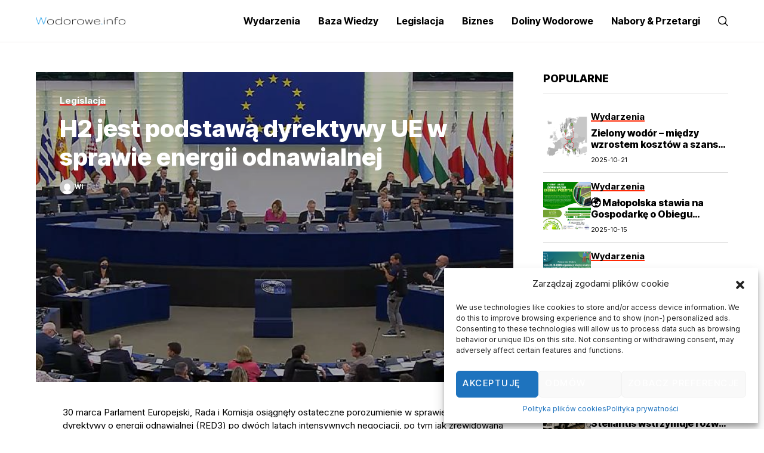

--- FILE ---
content_type: text/html; charset=UTF-8
request_url: https://wodorowe.info/h2-jest-podstawa-dyrektywy-ue-w-sprawie-energii-odnawialnej/
body_size: 133820
content:
<!DOCTYPE html>
<!--[if IE 9 ]><html class="ie ie9" dir="ltr" lang="pl-PL" prefix="og: https://ogp.me/ns#"><![endif]-->
   <html dir="ltr" lang="pl-PL" prefix="og: https://ogp.me/ns#">
      <head>
         <meta charset="UTF-8">
         <meta name="viewport" content="width=device-width, initial-scale=1, maximum-scale=1">
                  <title>H2 jest podstawą dyrektywy UE w sprawie energii odnawialnej - Wodorowe Info</title>
	<style>img:is([sizes="auto" i], [sizes^="auto," i]) { contain-intrinsic-size: 3000px 1500px }</style>
	
		<!-- All in One SEO 4.8.1.1 - aioseo.com -->
	<meta name="description" content="30 marca Parlament Europejski, Rada i Komisja osiągnęły ostateczne porozumienie w sprawie przeglądu dyrektywy o energii odnawialnej (RED3) po dwóch latach intensywnych negocjacji, po tym jak zrewidowana dyrektywa została przedstawiona przez Komisje w lipcu 2021 roku jako część pakietu FIT for 55. Wodór odnawialny będzie odgrywał główną rolę w realizacji wiążącego celu UE, jakim jest" />
	<meta name="robots" content="max-image-preview:large" />
	<meta name="author" content="wi"/>
	<link rel="preconnect" href="https://fonts.gstatic.com" crossorigin><link rel="preload" as="style" onload="this.onload=null;this.rel='stylesheet'" id="wesper_fonts_url_preload" href="https://fonts.googleapis.com/css?family=Inter+Tight%3A800%7CInter%3A400%7CInter+Tight%3A700%2C%2C500%2C700%2C400%2C&amp;display=swap" crossorigin><noscript><link rel="stylesheet" href="https://fonts.googleapis.com/css?family=Inter+Tight%3A800%7CInter%3A400%7CInter+Tight%3A700%2C%2C500%2C700%2C400%2C&amp;display=swap"></noscript><link rel="canonical" href="https://wodorowe.info/h2-jest-podstawa-dyrektywy-ue-w-sprawie-energii-odnawialnej/" />
	<meta name="generator" content="All in One SEO (AIOSEO) 4.8.1.1" />
		<meta property="og:locale" content="pl_PL" />
		<meta property="og:site_name" content="Wodorowe Info - Odkrywamy potencjał wodoru" />
		<meta property="og:type" content="article" />
		<meta property="og:title" content="H2 jest podstawą dyrektywy UE w sprawie energii odnawialnej - Wodorowe Info" />
		<meta property="og:description" content="30 marca Parlament Europejski, Rada i Komisja osiągnęły ostateczne porozumienie w sprawie przeglądu dyrektywy o energii odnawialnej (RED3) po dwóch latach intensywnych negocjacji, po tym jak zrewidowana dyrektywa została przedstawiona przez Komisje w lipcu 2021 roku jako część pakietu FIT for 55. Wodór odnawialny będzie odgrywał główną rolę w realizacji wiążącego celu UE, jakim jest" />
		<meta property="og:url" content="https://wodorowe.info/h2-jest-podstawa-dyrektywy-ue-w-sprawie-energii-odnawialnej/" />
		<meta property="article:published_time" content="2023-03-30T15:02:06+00:00" />
		<meta property="article:modified_time" content="2023-04-03T22:44:55+00:00" />
		<meta name="twitter:card" content="summary_large_image" />
		<meta name="twitter:title" content="H2 jest podstawą dyrektywy UE w sprawie energii odnawialnej - Wodorowe Info" />
		<meta name="twitter:description" content="30 marca Parlament Europejski, Rada i Komisja osiągnęły ostateczne porozumienie w sprawie przeglądu dyrektywy o energii odnawialnej (RED3) po dwóch latach intensywnych negocjacji, po tym jak zrewidowana dyrektywa została przedstawiona przez Komisje w lipcu 2021 roku jako część pakietu FIT for 55. Wodór odnawialny będzie odgrywał główną rolę w realizacji wiążącego celu UE, jakim jest" />
		<script type="application/ld+json" class="aioseo-schema">
			{"@context":"https:\/\/schema.org","@graph":[{"@type":"BlogPosting","@id":"https:\/\/wodorowe.info\/h2-jest-podstawa-dyrektywy-ue-w-sprawie-energii-odnawialnej\/#blogposting","name":"H2 jest podstaw\u0105 dyrektywy UE w sprawie energii odnawialnej - Wodorowe Info","headline":"H2 jest podstaw\u0105 dyrektywy UE w sprawie energii odnawialnej","author":{"@id":"https:\/\/wodorowe.info\/author\/wi\/#author"},"publisher":{"@id":"https:\/\/wodorowe.info\/#organization"},"image":{"@type":"ImageObject","url":"https:\/\/wodorowe.info\/wp-content\/uploads\/2019\/07\/hydrogen-green-transition-transportation.png","width":730,"height":411},"datePublished":"2023-03-30T17:02:06+02:00","dateModified":"2023-04-04T00:44:55+02:00","inLanguage":"pl-PL","mainEntityOfPage":{"@id":"https:\/\/wodorowe.info\/h2-jest-podstawa-dyrektywy-ue-w-sprawie-energii-odnawialnej\/#webpage"},"isPartOf":{"@id":"https:\/\/wodorowe.info\/h2-jest-podstawa-dyrektywy-ue-w-sprawie-energii-odnawialnej\/#webpage"},"articleSection":"Legislacja, Dyrektywa, h2, UE, wod\u00f3r, wodorowe"},{"@type":"BreadcrumbList","@id":"https:\/\/wodorowe.info\/h2-jest-podstawa-dyrektywy-ue-w-sprawie-energii-odnawialnej\/#breadcrumblist","itemListElement":[{"@type":"ListItem","@id":"https:\/\/wodorowe.info\/#listItem","position":1,"name":"Dom","item":"https:\/\/wodorowe.info\/","nextItem":{"@type":"ListItem","@id":"https:\/\/wodorowe.info\/h2-jest-podstawa-dyrektywy-ue-w-sprawie-energii-odnawialnej\/#listItem","name":"H2 jest podstaw\u0105 dyrektywy UE w sprawie energii odnawialnej"}},{"@type":"ListItem","@id":"https:\/\/wodorowe.info\/h2-jest-podstawa-dyrektywy-ue-w-sprawie-energii-odnawialnej\/#listItem","position":2,"name":"H2 jest podstaw\u0105 dyrektywy UE w sprawie energii odnawialnej","previousItem":{"@type":"ListItem","@id":"https:\/\/wodorowe.info\/#listItem","name":"Dom"}}]},{"@type":"Organization","@id":"https:\/\/wodorowe.info\/#organization","name":"Wodorowe Info","description":"Odkrywamy potencja\u0142 wodoru","url":"https:\/\/wodorowe.info\/"},{"@type":"Person","@id":"https:\/\/wodorowe.info\/author\/wi\/#author","url":"https:\/\/wodorowe.info\/author\/wi\/","name":"wi","image":{"@type":"ImageObject","@id":"https:\/\/wodorowe.info\/h2-jest-podstawa-dyrektywy-ue-w-sprawie-energii-odnawialnej\/#authorImage","url":"https:\/\/secure.gravatar.com\/avatar\/f7982cf4675601fa7ab4c735528b6621?s=96&d=mm&r=g","width":96,"height":96,"caption":"wi"}},{"@type":"WebPage","@id":"https:\/\/wodorowe.info\/h2-jest-podstawa-dyrektywy-ue-w-sprawie-energii-odnawialnej\/#webpage","url":"https:\/\/wodorowe.info\/h2-jest-podstawa-dyrektywy-ue-w-sprawie-energii-odnawialnej\/","name":"H2 jest podstaw\u0105 dyrektywy UE w sprawie energii odnawialnej - Wodorowe Info","description":"30 marca Parlament Europejski, Rada i Komisja osi\u0105gn\u0119\u0142y ostateczne porozumienie w sprawie przegl\u0105du dyrektywy o energii odnawialnej (RED3) po dw\u00f3ch latach intensywnych negocjacji, po tym jak zrewidowana dyrektywa zosta\u0142a przedstawiona przez Komisje w lipcu 2021 roku jako cz\u0119\u015b\u0107 pakietu FIT for 55. Wod\u00f3r odnawialny b\u0119dzie odgrywa\u0142 g\u0142\u00f3wn\u0105 rol\u0119 w realizacji wi\u0105\u017c\u0105cego celu UE, jakim jest","inLanguage":"pl-PL","isPartOf":{"@id":"https:\/\/wodorowe.info\/#website"},"breadcrumb":{"@id":"https:\/\/wodorowe.info\/h2-jest-podstawa-dyrektywy-ue-w-sprawie-energii-odnawialnej\/#breadcrumblist"},"author":{"@id":"https:\/\/wodorowe.info\/author\/wi\/#author"},"creator":{"@id":"https:\/\/wodorowe.info\/author\/wi\/#author"},"image":{"@type":"ImageObject","url":"https:\/\/wodorowe.info\/wp-content\/uploads\/2019\/07\/hydrogen-green-transition-transportation.png","@id":"https:\/\/wodorowe.info\/h2-jest-podstawa-dyrektywy-ue-w-sprawie-energii-odnawialnej\/#mainImage","width":730,"height":411},"primaryImageOfPage":{"@id":"https:\/\/wodorowe.info\/h2-jest-podstawa-dyrektywy-ue-w-sprawie-energii-odnawialnej\/#mainImage"},"datePublished":"2023-03-30T17:02:06+02:00","dateModified":"2023-04-04T00:44:55+02:00"},{"@type":"WebSite","@id":"https:\/\/wodorowe.info\/#website","url":"https:\/\/wodorowe.info\/","name":"Wodorowe Info","description":"Odkrywamy potencja\u0142 wodoru","inLanguage":"pl-PL","publisher":{"@id":"https:\/\/wodorowe.info\/#organization"}}]}
		</script>
		<!-- All in One SEO -->

<link rel='dns-prefetch' href='//www.googletagmanager.com' />
<link rel='dns-prefetch' href='//fonts.googleapis.com' />
<link rel='dns-prefetch' href='//pagead2.googlesyndication.com' />
<link rel="alternate" type="application/rss+xml" title="Wodorowe Info &raquo; Kanał z wpisami" href="https://wodorowe.info/feed/" />
<link rel="alternate" type="application/rss+xml" title="Wodorowe Info &raquo; Kanał z komentarzami" href="https://wodorowe.info/comments/feed/" />
<script>
window._wpemojiSettings = {"baseUrl":"https:\/\/s.w.org\/images\/core\/emoji\/15.0.3\/72x72\/","ext":".png","svgUrl":"https:\/\/s.w.org\/images\/core\/emoji\/15.0.3\/svg\/","svgExt":".svg","source":{"concatemoji":"https:\/\/wodorowe.info\/wp-includes\/js\/wp-emoji-release.min.js?ver=6.7.4"}};
/*! This file is auto-generated */
!function(i,n){var o,s,e;function c(e){try{var t={supportTests:e,timestamp:(new Date).valueOf()};sessionStorage.setItem(o,JSON.stringify(t))}catch(e){}}function p(e,t,n){e.clearRect(0,0,e.canvas.width,e.canvas.height),e.fillText(t,0,0);var t=new Uint32Array(e.getImageData(0,0,e.canvas.width,e.canvas.height).data),r=(e.clearRect(0,0,e.canvas.width,e.canvas.height),e.fillText(n,0,0),new Uint32Array(e.getImageData(0,0,e.canvas.width,e.canvas.height).data));return t.every(function(e,t){return e===r[t]})}function u(e,t,n){switch(t){case"flag":return n(e,"\ud83c\udff3\ufe0f\u200d\u26a7\ufe0f","\ud83c\udff3\ufe0f\u200b\u26a7\ufe0f")?!1:!n(e,"\ud83c\uddfa\ud83c\uddf3","\ud83c\uddfa\u200b\ud83c\uddf3")&&!n(e,"\ud83c\udff4\udb40\udc67\udb40\udc62\udb40\udc65\udb40\udc6e\udb40\udc67\udb40\udc7f","\ud83c\udff4\u200b\udb40\udc67\u200b\udb40\udc62\u200b\udb40\udc65\u200b\udb40\udc6e\u200b\udb40\udc67\u200b\udb40\udc7f");case"emoji":return!n(e,"\ud83d\udc26\u200d\u2b1b","\ud83d\udc26\u200b\u2b1b")}return!1}function f(e,t,n){var r="undefined"!=typeof WorkerGlobalScope&&self instanceof WorkerGlobalScope?new OffscreenCanvas(300,150):i.createElement("canvas"),a=r.getContext("2d",{willReadFrequently:!0}),o=(a.textBaseline="top",a.font="600 32px Arial",{});return e.forEach(function(e){o[e]=t(a,e,n)}),o}function t(e){var t=i.createElement("script");t.src=e,t.defer=!0,i.head.appendChild(t)}"undefined"!=typeof Promise&&(o="wpEmojiSettingsSupports",s=["flag","emoji"],n.supports={everything:!0,everythingExceptFlag:!0},e=new Promise(function(e){i.addEventListener("DOMContentLoaded",e,{once:!0})}),new Promise(function(t){var n=function(){try{var e=JSON.parse(sessionStorage.getItem(o));if("object"==typeof e&&"number"==typeof e.timestamp&&(new Date).valueOf()<e.timestamp+604800&&"object"==typeof e.supportTests)return e.supportTests}catch(e){}return null}();if(!n){if("undefined"!=typeof Worker&&"undefined"!=typeof OffscreenCanvas&&"undefined"!=typeof URL&&URL.createObjectURL&&"undefined"!=typeof Blob)try{var e="postMessage("+f.toString()+"("+[JSON.stringify(s),u.toString(),p.toString()].join(",")+"));",r=new Blob([e],{type:"text/javascript"}),a=new Worker(URL.createObjectURL(r),{name:"wpTestEmojiSupports"});return void(a.onmessage=function(e){c(n=e.data),a.terminate(),t(n)})}catch(e){}c(n=f(s,u,p))}t(n)}).then(function(e){for(var t in e)n.supports[t]=e[t],n.supports.everything=n.supports.everything&&n.supports[t],"flag"!==t&&(n.supports.everythingExceptFlag=n.supports.everythingExceptFlag&&n.supports[t]);n.supports.everythingExceptFlag=n.supports.everythingExceptFlag&&!n.supports.flag,n.DOMReady=!1,n.readyCallback=function(){n.DOMReady=!0}}).then(function(){return e}).then(function(){var e;n.supports.everything||(n.readyCallback(),(e=n.source||{}).concatemoji?t(e.concatemoji):e.wpemoji&&e.twemoji&&(t(e.twemoji),t(e.wpemoji)))}))}((window,document),window._wpemojiSettings);
</script>
<style id='wp-emoji-styles-inline-css'>

	img.wp-smiley, img.emoji {
		display: inline !important;
		border: none !important;
		box-shadow: none !important;
		height: 1em !important;
		width: 1em !important;
		margin: 0 0.07em !important;
		vertical-align: -0.1em !important;
		background: none !important;
		padding: 0 !important;
	}
</style>
<link rel='stylesheet' id='wp-block-library-css' href='https://wodorowe.info/wp-includes/css/dist/block-library/style.min.css?ver=6.7.4' media='all' />
<style id='wp-block-library-theme-inline-css'>
.wp-block-audio :where(figcaption){color:#555;font-size:13px;text-align:center}.is-dark-theme .wp-block-audio :where(figcaption){color:#ffffffa6}.wp-block-audio{margin:0 0 1em}.wp-block-code{border:1px solid #ccc;border-radius:4px;font-family:Menlo,Consolas,monaco,monospace;padding:.8em 1em}.wp-block-embed :where(figcaption){color:#555;font-size:13px;text-align:center}.is-dark-theme .wp-block-embed :where(figcaption){color:#ffffffa6}.wp-block-embed{margin:0 0 1em}.blocks-gallery-caption{color:#555;font-size:13px;text-align:center}.is-dark-theme .blocks-gallery-caption{color:#ffffffa6}:root :where(.wp-block-image figcaption){color:#555;font-size:13px;text-align:center}.is-dark-theme :root :where(.wp-block-image figcaption){color:#ffffffa6}.wp-block-image{margin:0 0 1em}.wp-block-pullquote{border-bottom:4px solid;border-top:4px solid;color:currentColor;margin-bottom:1.75em}.wp-block-pullquote cite,.wp-block-pullquote footer,.wp-block-pullquote__citation{color:currentColor;font-size:.8125em;font-style:normal;text-transform:uppercase}.wp-block-quote{border-left:.25em solid;margin:0 0 1.75em;padding-left:1em}.wp-block-quote cite,.wp-block-quote footer{color:currentColor;font-size:.8125em;font-style:normal;position:relative}.wp-block-quote:where(.has-text-align-right){border-left:none;border-right:.25em solid;padding-left:0;padding-right:1em}.wp-block-quote:where(.has-text-align-center){border:none;padding-left:0}.wp-block-quote.is-large,.wp-block-quote.is-style-large,.wp-block-quote:where(.is-style-plain){border:none}.wp-block-search .wp-block-search__label{font-weight:700}.wp-block-search__button{border:1px solid #ccc;padding:.375em .625em}:where(.wp-block-group.has-background){padding:1.25em 2.375em}.wp-block-separator.has-css-opacity{opacity:.4}.wp-block-separator{border:none;border-bottom:2px solid;margin-left:auto;margin-right:auto}.wp-block-separator.has-alpha-channel-opacity{opacity:1}.wp-block-separator:not(.is-style-wide):not(.is-style-dots){width:100px}.wp-block-separator.has-background:not(.is-style-dots){border-bottom:none;height:1px}.wp-block-separator.has-background:not(.is-style-wide):not(.is-style-dots){height:2px}.wp-block-table{margin:0 0 1em}.wp-block-table td,.wp-block-table th{word-break:normal}.wp-block-table :where(figcaption){color:#555;font-size:13px;text-align:center}.is-dark-theme .wp-block-table :where(figcaption){color:#ffffffa6}.wp-block-video :where(figcaption){color:#555;font-size:13px;text-align:center}.is-dark-theme .wp-block-video :where(figcaption){color:#ffffffa6}.wp-block-video{margin:0 0 1em}:root :where(.wp-block-template-part.has-background){margin-bottom:0;margin-top:0;padding:1.25em 2.375em}
</style>
<style id='classic-theme-styles-inline-css'>
/*! This file is auto-generated */
.wp-block-button__link{color:#fff;background-color:#32373c;border-radius:9999px;box-shadow:none;text-decoration:none;padding:calc(.667em + 2px) calc(1.333em + 2px);font-size:1.125em}.wp-block-file__button{background:#32373c;color:#fff;text-decoration:none}
</style>
<style id='global-styles-inline-css'>
:root{--wp--preset--aspect-ratio--square: 1;--wp--preset--aspect-ratio--4-3: 4/3;--wp--preset--aspect-ratio--3-4: 3/4;--wp--preset--aspect-ratio--3-2: 3/2;--wp--preset--aspect-ratio--2-3: 2/3;--wp--preset--aspect-ratio--16-9: 16/9;--wp--preset--aspect-ratio--9-16: 9/16;--wp--preset--color--black: #000000;--wp--preset--color--cyan-bluish-gray: #abb8c3;--wp--preset--color--white: #ffffff;--wp--preset--color--pale-pink: #f78da7;--wp--preset--color--vivid-red: #cf2e2e;--wp--preset--color--luminous-vivid-orange: #ff6900;--wp--preset--color--luminous-vivid-amber: #fcb900;--wp--preset--color--light-green-cyan: #7bdcb5;--wp--preset--color--vivid-green-cyan: #00d084;--wp--preset--color--pale-cyan-blue: #8ed1fc;--wp--preset--color--vivid-cyan-blue: #0693e3;--wp--preset--color--vivid-purple: #9b51e0;--wp--preset--gradient--vivid-cyan-blue-to-vivid-purple: linear-gradient(135deg,rgba(6,147,227,1) 0%,rgb(155,81,224) 100%);--wp--preset--gradient--light-green-cyan-to-vivid-green-cyan: linear-gradient(135deg,rgb(122,220,180) 0%,rgb(0,208,130) 100%);--wp--preset--gradient--luminous-vivid-amber-to-luminous-vivid-orange: linear-gradient(135deg,rgba(252,185,0,1) 0%,rgba(255,105,0,1) 100%);--wp--preset--gradient--luminous-vivid-orange-to-vivid-red: linear-gradient(135deg,rgba(255,105,0,1) 0%,rgb(207,46,46) 100%);--wp--preset--gradient--very-light-gray-to-cyan-bluish-gray: linear-gradient(135deg,rgb(238,238,238) 0%,rgb(169,184,195) 100%);--wp--preset--gradient--cool-to-warm-spectrum: linear-gradient(135deg,rgb(74,234,220) 0%,rgb(151,120,209) 20%,rgb(207,42,186) 40%,rgb(238,44,130) 60%,rgb(251,105,98) 80%,rgb(254,248,76) 100%);--wp--preset--gradient--blush-light-purple: linear-gradient(135deg,rgb(255,206,236) 0%,rgb(152,150,240) 100%);--wp--preset--gradient--blush-bordeaux: linear-gradient(135deg,rgb(254,205,165) 0%,rgb(254,45,45) 50%,rgb(107,0,62) 100%);--wp--preset--gradient--luminous-dusk: linear-gradient(135deg,rgb(255,203,112) 0%,rgb(199,81,192) 50%,rgb(65,88,208) 100%);--wp--preset--gradient--pale-ocean: linear-gradient(135deg,rgb(255,245,203) 0%,rgb(182,227,212) 50%,rgb(51,167,181) 100%);--wp--preset--gradient--electric-grass: linear-gradient(135deg,rgb(202,248,128) 0%,rgb(113,206,126) 100%);--wp--preset--gradient--midnight: linear-gradient(135deg,rgb(2,3,129) 0%,rgb(40,116,252) 100%);--wp--preset--font-size--small: 13px;--wp--preset--font-size--medium: 20px;--wp--preset--font-size--large: 36px;--wp--preset--font-size--x-large: 42px;--wp--preset--spacing--20: 0.44rem;--wp--preset--spacing--30: 0.67rem;--wp--preset--spacing--40: 1rem;--wp--preset--spacing--50: 1.5rem;--wp--preset--spacing--60: 2.25rem;--wp--preset--spacing--70: 3.38rem;--wp--preset--spacing--80: 5.06rem;--wp--preset--shadow--natural: 6px 6px 9px rgba(0, 0, 0, 0.2);--wp--preset--shadow--deep: 12px 12px 50px rgba(0, 0, 0, 0.4);--wp--preset--shadow--sharp: 6px 6px 0px rgba(0, 0, 0, 0.2);--wp--preset--shadow--outlined: 6px 6px 0px -3px rgba(255, 255, 255, 1), 6px 6px rgba(0, 0, 0, 1);--wp--preset--shadow--crisp: 6px 6px 0px rgba(0, 0, 0, 1);}:where(.is-layout-flex){gap: 0.5em;}:where(.is-layout-grid){gap: 0.5em;}body .is-layout-flex{display: flex;}.is-layout-flex{flex-wrap: wrap;align-items: center;}.is-layout-flex > :is(*, div){margin: 0;}body .is-layout-grid{display: grid;}.is-layout-grid > :is(*, div){margin: 0;}:where(.wp-block-columns.is-layout-flex){gap: 2em;}:where(.wp-block-columns.is-layout-grid){gap: 2em;}:where(.wp-block-post-template.is-layout-flex){gap: 1.25em;}:where(.wp-block-post-template.is-layout-grid){gap: 1.25em;}.has-black-color{color: var(--wp--preset--color--black) !important;}.has-cyan-bluish-gray-color{color: var(--wp--preset--color--cyan-bluish-gray) !important;}.has-white-color{color: var(--wp--preset--color--white) !important;}.has-pale-pink-color{color: var(--wp--preset--color--pale-pink) !important;}.has-vivid-red-color{color: var(--wp--preset--color--vivid-red) !important;}.has-luminous-vivid-orange-color{color: var(--wp--preset--color--luminous-vivid-orange) !important;}.has-luminous-vivid-amber-color{color: var(--wp--preset--color--luminous-vivid-amber) !important;}.has-light-green-cyan-color{color: var(--wp--preset--color--light-green-cyan) !important;}.has-vivid-green-cyan-color{color: var(--wp--preset--color--vivid-green-cyan) !important;}.has-pale-cyan-blue-color{color: var(--wp--preset--color--pale-cyan-blue) !important;}.has-vivid-cyan-blue-color{color: var(--wp--preset--color--vivid-cyan-blue) !important;}.has-vivid-purple-color{color: var(--wp--preset--color--vivid-purple) !important;}.has-black-background-color{background-color: var(--wp--preset--color--black) !important;}.has-cyan-bluish-gray-background-color{background-color: var(--wp--preset--color--cyan-bluish-gray) !important;}.has-white-background-color{background-color: var(--wp--preset--color--white) !important;}.has-pale-pink-background-color{background-color: var(--wp--preset--color--pale-pink) !important;}.has-vivid-red-background-color{background-color: var(--wp--preset--color--vivid-red) !important;}.has-luminous-vivid-orange-background-color{background-color: var(--wp--preset--color--luminous-vivid-orange) !important;}.has-luminous-vivid-amber-background-color{background-color: var(--wp--preset--color--luminous-vivid-amber) !important;}.has-light-green-cyan-background-color{background-color: var(--wp--preset--color--light-green-cyan) !important;}.has-vivid-green-cyan-background-color{background-color: var(--wp--preset--color--vivid-green-cyan) !important;}.has-pale-cyan-blue-background-color{background-color: var(--wp--preset--color--pale-cyan-blue) !important;}.has-vivid-cyan-blue-background-color{background-color: var(--wp--preset--color--vivid-cyan-blue) !important;}.has-vivid-purple-background-color{background-color: var(--wp--preset--color--vivid-purple) !important;}.has-black-border-color{border-color: var(--wp--preset--color--black) !important;}.has-cyan-bluish-gray-border-color{border-color: var(--wp--preset--color--cyan-bluish-gray) !important;}.has-white-border-color{border-color: var(--wp--preset--color--white) !important;}.has-pale-pink-border-color{border-color: var(--wp--preset--color--pale-pink) !important;}.has-vivid-red-border-color{border-color: var(--wp--preset--color--vivid-red) !important;}.has-luminous-vivid-orange-border-color{border-color: var(--wp--preset--color--luminous-vivid-orange) !important;}.has-luminous-vivid-amber-border-color{border-color: var(--wp--preset--color--luminous-vivid-amber) !important;}.has-light-green-cyan-border-color{border-color: var(--wp--preset--color--light-green-cyan) !important;}.has-vivid-green-cyan-border-color{border-color: var(--wp--preset--color--vivid-green-cyan) !important;}.has-pale-cyan-blue-border-color{border-color: var(--wp--preset--color--pale-cyan-blue) !important;}.has-vivid-cyan-blue-border-color{border-color: var(--wp--preset--color--vivid-cyan-blue) !important;}.has-vivid-purple-border-color{border-color: var(--wp--preset--color--vivid-purple) !important;}.has-vivid-cyan-blue-to-vivid-purple-gradient-background{background: var(--wp--preset--gradient--vivid-cyan-blue-to-vivid-purple) !important;}.has-light-green-cyan-to-vivid-green-cyan-gradient-background{background: var(--wp--preset--gradient--light-green-cyan-to-vivid-green-cyan) !important;}.has-luminous-vivid-amber-to-luminous-vivid-orange-gradient-background{background: var(--wp--preset--gradient--luminous-vivid-amber-to-luminous-vivid-orange) !important;}.has-luminous-vivid-orange-to-vivid-red-gradient-background{background: var(--wp--preset--gradient--luminous-vivid-orange-to-vivid-red) !important;}.has-very-light-gray-to-cyan-bluish-gray-gradient-background{background: var(--wp--preset--gradient--very-light-gray-to-cyan-bluish-gray) !important;}.has-cool-to-warm-spectrum-gradient-background{background: var(--wp--preset--gradient--cool-to-warm-spectrum) !important;}.has-blush-light-purple-gradient-background{background: var(--wp--preset--gradient--blush-light-purple) !important;}.has-blush-bordeaux-gradient-background{background: var(--wp--preset--gradient--blush-bordeaux) !important;}.has-luminous-dusk-gradient-background{background: var(--wp--preset--gradient--luminous-dusk) !important;}.has-pale-ocean-gradient-background{background: var(--wp--preset--gradient--pale-ocean) !important;}.has-electric-grass-gradient-background{background: var(--wp--preset--gradient--electric-grass) !important;}.has-midnight-gradient-background{background: var(--wp--preset--gradient--midnight) !important;}.has-small-font-size{font-size: var(--wp--preset--font-size--small) !important;}.has-medium-font-size{font-size: var(--wp--preset--font-size--medium) !important;}.has-large-font-size{font-size: var(--wp--preset--font-size--large) !important;}.has-x-large-font-size{font-size: var(--wp--preset--font-size--x-large) !important;}
:where(.wp-block-post-template.is-layout-flex){gap: 1.25em;}:where(.wp-block-post-template.is-layout-grid){gap: 1.25em;}
:where(.wp-block-columns.is-layout-flex){gap: 2em;}:where(.wp-block-columns.is-layout-grid){gap: 2em;}
:root :where(.wp-block-pullquote){font-size: 1.5em;line-height: 1.6;}
</style>
<link rel='stylesheet' id='contact-form-7-css' href='https://wodorowe.info/wp-content/plugins/contact-form-7/includes/css/styles.css?ver=6.0.6' media='all' />
<link rel='stylesheet' id='mailerlite_forms.css-css' href='https://wodorowe.info/wp-content/plugins/official-mailerlite-sign-up-forms/assets/css/mailerlite_forms.css?ver=1.7.13' media='all' />
<link rel='stylesheet' id='cmplz-general-css' href='https://wodorowe.info/wp-content/plugins/complianz-gdpr/assets/css/cookieblocker.min.css?ver=1745489994' media='all' />

<link rel='stylesheet' id='wesper_layout-css' href='https://wodorowe.info/wp-content/themes/wesper/css/layout.css?ver=1.0.8' media='all' />
<link rel='stylesheet' id='wesper_style-css' href='https://wodorowe.info/wp-content/themes/wesper/style.css?ver=1.0.8' media='all' />
<style id='wesper_style-inline-css'>
body.options_dark_skin{ --jl-main-color: #f21717; --jl-bg-color: #111; --jl-txt-color: #FFF; --jl-btn-bg: #454545; --jl-comment-btn-link: #454545; --jl-comment-btn-linkc: #FFF; --jl-menu-bg: #111; --jl-menu-line-color: #ffffff26; --jl-menu-color: #FFF; --jl-sub-bg-color: #222; --jl-sub-menu-color: #FFF; --jl-sub-line-color: #464646; --jl-topbar-bg: #000; --jl-topbar-color: #FFF; --jl-logo-bg: #111; --jl-logo-color: #FFF; --jl-single-color: #FFF; --jl-single-link-color: #f21717; --jl-single-link-hcolor: #f21717; --jl-except-color: #ddd; --jl-meta-color: #ddd; --jl-post-line-color: #49494b; --jl-author-bg: #454545; --jl-foot-bg: #000; --jl-foot-color: #a8a8aa; --jl-foot-link: #dcdcdc; --jl-foot-hlink: #f21717; --jl-foot-head: #FFF; --jl-foot-line: #49494b; } body{ --jl-main-width: 1200px; --jl-main-color: #f21717; --jl-bg-color: #FFF; --jl-txt-color: #000; --jl-txt-light: #FFF; --jl-btn-bg: #000; --jl-comment-btn-link: #F1F1F1; --jl-comment-btn-linkc: #000; --jl-desc-light: #ddd; --jl-meta-light: #bbb; --jl-button-radius: 4px; --jl-load-more-radius: 4px; --jl-load-more-width: 290px; --jl-load-more-height: 48px; --jl-menu-bg: #FFF; --jl-menu-line-color: #eeedeb; --jl-menu-color: #000; --jl-sub-bg-color: #f7f7f6; --jl-sub-menu-color: #000; --jl-sub-line-color: #ebebe3; --jl-topbar-bg: #000; --jl-topbar-color: #FFF; --jl-topbar-height: 35px; --jl-topbar-size: 15px; --jl-logo-bg: #FFF; --jl-logo-color: #000; --jl-single-title-size: 40px; --jl-single-color: #676767; --jl-single-link-color: #f21717; --jl-single-link-hcolor: #f21717; --jl-except-color: #666; --jl-meta-color: #0a0a0a; --jl-post-line-color: #dbdbdb; --jl-author-bg: #f8f7f5; --jl-post-related-size: 20px; --jl-foot-bg: #111; --jl-foot-color: #a8a8aa; --jl-foot-link: #dcdcdc; --jl-foot-hlink: #f21717; --jl-foot-head: #FFF; --jl-foot-line: #49494b; --jl-foot-menu-col: 1; --jl-foot-title-size: 18px; --jl-foot-font-size: 15px; --jl-foot-copyright: 14px; --jl-foot-menu-size: 14px; --jl-body-font: Inter; --jl-body-font-size: 15px; --jl-body-font-weight: 400; --jl-body-line-height: 1.5; --jl-logo-width: 150px; --jl-m-logo-width: 120px; --jl-s-logo-width: 150px; --jl-fot-logo-width: 150px; --jl-title-font: Inter Tight; --jl-title-font-weight: 800; --jl-title-transform: none; --jl-title-space: 0em; --jl-title-line-height: 1.2; --jl-content-font-size: 16px; --jl-content-line-height: 1.8; --jl-sec-topbar-height: 35px; --jl-sec-menu-height: 70px; --jl-sec-logo-height: 120px; --jl-menu-font: Inter Tight; --jl-menu-font-size: 16px; --jl-menu-font-weight: 700; --jl-menu-transform: capitalize; --jl-menu-space: 0em; --jl-spacing-menu: 30px; --jl-submenu-font-size: 14px; --jl-submenu-font-weight: 500; --jl-submenu-transform: capitalize; --jl-submenu-space: 0em; --jl-cat-font-size: 15px; --jl-cat-font-weight: 700; --jl-cat-font-space: 0em; --jl-cat-transform: capitalize; --jl-meta-font-size: 11px; --jl-meta-font-weight: 400; --jl-meta-a-font-weight: 600; --jl-meta-font-space: .04em; --jl-meta-transform: uppercase; --jl-button-font-size: 12px; --jl-button-font-weight: 700; --jl-button-transform: uppercase; --jl-button-space: 0.1em; --jl-loadmore-font-size: 12px; --jl-loadmore-font-weight: 700; --jl-loadmore-transform: uppercase; --jl-loadmore-space: 0.1em; --jl-border-rounded: 0px; --jl-top-rounded: 60px; --jl-cookie-des-size: 13px; --jl-cookie-btn-size: 12px; --jl-cookie-btn-space: 0em; --jl-cookie-btn-transform: capitalize; --jl-widget-fsize: 18px; --jl-widget-space: 0em; --jl-widget-transform: uppercase; } .jlc-container{max-width: 1200px;} .logo_small_wrapper_table .logo_small_wrapper a .jl_logo_w { position: absolute;top: 0px;left: 0px;opacity: 0; } .logo_small_wrapper_table .logo_small_wrapper .logo_link img{ max-width: var(--jl-logo-width); } .jl_sleft_side .jl_smmain_side{ order: 1; padding-left: 20px; padding-right: 30px; } .jl_sleft_side .jl_smmain_con{ order: 2; } .jl_rd_wrap{ top: 0; } .jl_rd_read{ height: 5px; background-color: #8100ff; background-image: linear-gradient(to right, #ff0080 0%, #8100ff 100%); } .cat-item-17 span{background: #d3bb00}.jl_cat_cid_17 .jl_cm_count{background: #d3bb00 !important;}.jl_cat_opt4 .jl_cat_opt_w.jl_cat_cid_17{background: #d3bb00 !important;}.jl_cat_txt.jl_cat17:before{background: #d3bb00;}.jl_cat_lbl.jl_cat17{background: #d3bb00;}.cat-item-16 span{background: #64a51d}.jl_cat_cid_16 .jl_cm_count{background: #64a51d !important;}.jl_cat_opt4 .jl_cat_opt_w.jl_cat_cid_16{background: #64a51d !important;}.jl_cat_txt.jl_cat16:before{background: #64a51d;}.jl_cat_lbl.jl_cat16{background: #64a51d;}.cat-item-20 span{background: #3cc61d}.jl_cat_cid_20 .jl_cm_count{background: #3cc61d !important;}.jl_cat_opt4 .jl_cat_opt_w.jl_cat_cid_20{background: #3cc61d !important;}.jl_cat_txt.jl_cat20:before{background: #3cc61d;}.jl_cat_lbl.jl_cat20{background: #3cc61d;}.cat-item-18 span{background: #006ff6}.jl_cat_cid_18 .jl_cm_count{background: #006ff6 !important;}.jl_cat_opt4 .jl_cat_opt_w.jl_cat_cid_18{background: #006ff6 !important;}.jl_cat_txt.jl_cat18:before{background: #006ff6;}.jl_cat_lbl.jl_cat18{background: #006ff6;}.cat-item-1 span{background: #ff2905}.jl_cat_cid_1 .jl_cm_count{background: #ff2905 !important;}.jl_cat_opt4 .jl_cat_opt_w.jl_cat_cid_1{background: #ff2905 !important;}.jl_cat_txt.jl_cat1:before{background: #ff2905;}.jl_cat_lbl.jl_cat1{background: #ff2905;}
</style>
<link rel='stylesheet' id='magnific-popup-css' href='https://wodorowe.info/wp-content/themes/wesper/css/magnific-popup.css?ver=1.0.8' media='all' />
<link rel='stylesheet' id='swiper-css' href='https://wodorowe.info/wp-content/plugins/elementor/assets/lib/swiper/v8/css/swiper.min.css?ver=8.4.5' media='all' />
<link rel='stylesheet' id='wesper-child-style-css' href='https://wodorowe.info/wp-content/themes/wesper-child/style.css?ver=1' media='all' />
<link rel='stylesheet' id='elementor-frontend-css' href='https://wodorowe.info/wp-content/plugins/elementor/assets/css/frontend.min.css?ver=3.28.4' media='all' />
<link rel='stylesheet' id='elementor-post-12626-css' href='https://wodorowe.info/wp-content/uploads/elementor/css/post-12626.css?ver=1745490017' media='all' />
<link rel='stylesheet' id='elementor-post-12383-css' href='https://wodorowe.info/wp-content/uploads/elementor/css/post-12383.css?ver=1745490017' media='all' />
<link rel='stylesheet' id='elementor-post-12224-css' href='https://wodorowe.info/wp-content/uploads/elementor/css/post-12224.css?ver=1745490018' media='all' />
<script src="https://wodorowe.info/wp-content/plugins/google-analytics-for-wordpress/assets/js/frontend-gtag.min.js?ver=9.4.1" id="monsterinsights-frontend-script-js" async data-wp-strategy="async"></script>
<script data-cfasync="false" data-wpfc-render="false" id='monsterinsights-frontend-script-js-extra'>var monsterinsights_frontend = {"js_events_tracking":"true","download_extensions":"doc,pdf,ppt,zip,xls,docx,pptx,xlsx","inbound_paths":"[{\"path\":\"\\\/go\\\/\",\"label\":\"affiliate\"},{\"path\":\"\\\/recommend\\\/\",\"label\":\"affiliate\"}]","home_url":"https:\/\/wodorowe.info","hash_tracking":"false","v4_id":"G-M8CN187WT8"};</script>
<script src="https://wodorowe.info/wp-includes/js/jquery/jquery.min.js?ver=3.7.1" id="jquery-core-js"></script>
<script src="https://wodorowe.info/wp-includes/js/jquery/jquery-migrate.min.js?ver=3.4.1" id="jquery-migrate-js"></script>

<!-- Fragment znacznika Google (gtag.js) dodany przez Site Kit -->
<!-- Fragment Google Analytics dodany przez Site Kit -->
<script src="https://www.googletagmanager.com/gtag/js?id=GT-WRH5XQ3" id="google_gtagjs-js" async></script>
<script id="google_gtagjs-js-after">
window.dataLayer = window.dataLayer || [];function gtag(){dataLayer.push(arguments);}
gtag("set","linker",{"domains":["wodorowe.info"]});
gtag("js", new Date());
gtag("set", "developer_id.dZTNiMT", true);
gtag("config", "GT-WRH5XQ3");
</script>
<link rel="preload" href="https://wodorowe.info/wp-content/themes/wesper/css/fonts/jl_font.woff" as="font" type="font/woff" crossorigin="anonymous"> <link rel="https://api.w.org/" href="https://wodorowe.info/wp-json/" /><link rel="alternate" title="JSON" type="application/json" href="https://wodorowe.info/wp-json/wp/v2/posts/2957" /><link rel="EditURI" type="application/rsd+xml" title="RSD" href="https://wodorowe.info/xmlrpc.php?rsd" />
<meta name="generator" content="WordPress 6.7.4" />
<link rel='shortlink' href='https://wodorowe.info/?p=2957' />
<link rel="alternate" title="oEmbed (JSON)" type="application/json+oembed" href="https://wodorowe.info/wp-json/oembed/1.0/embed?url=https%3A%2F%2Fwodorowe.info%2Fh2-jest-podstawa-dyrektywy-ue-w-sprawie-energii-odnawialnej%2F" />
<link rel="alternate" title="oEmbed (XML)" type="text/xml+oembed" href="https://wodorowe.info/wp-json/oembed/1.0/embed?url=https%3A%2F%2Fwodorowe.info%2Fh2-jest-podstawa-dyrektywy-ue-w-sprawie-energii-odnawialnej%2F&#038;format=xml" />
<meta name="generator" content="Site Kit by Google 1.167.0" />        <!-- MailerLite Universal -->
        <script>
            (function(w,d,e,u,f,l,n){w[f]=w[f]||function(){(w[f].q=w[f].q||[])
                .push(arguments);},l=d.createElement(e),l.async=1,l.src=u,
                n=d.getElementsByTagName(e)[0],n.parentNode.insertBefore(l,n);})
            (window,document,'script','https://assets.mailerlite.com/js/universal.js','ml');
            ml('account', '677026');
            ml('enablePopups', true);
        </script>
        <!-- End MailerLite Universal -->
        	    
    <meta name="description" content="30 marca Parlament Europejski, Rada i Komisja osiągnęły ostateczne porozumienie w sprawie przeglądu dyrektywy o energii odnawialnej (RED3) po dwóch latach intensywnych negocjacji, po tym jak zrewidowana dyrektywa została przedstawiona przez Komisje w lipcu 2021 roku jako część pakietu FIT for 55. Wodór odnawialny będzie odgrywał główną rolę w realizacji wiążącego celu UE, jakim jest [&hellip;]">
        
        <meta property="og:image" content="https://wodorowe.info/wp-content/uploads/2019/07/hydrogen-green-transition-transportation.png">    
        
    <meta property="og:title" content="H2 jest podstawą dyrektywy UE w sprawie energii odnawialnej">
    <meta property="og:url" content="https://wodorowe.info/h2-jest-podstawa-dyrektywy-ue-w-sprawie-energii-odnawialnej/">
    <meta property="og:site_name" content="Wodorowe Info">	
        <meta property="og:description" content="30 marca Parlament Europejski, Rada i Komisja osiągnęły ostateczne porozumienie w sprawie przeglądu dyrektywy o energii odnawialnej (RED3) po dwóch latach intensywnych negocjacji, po tym jak zrewidowana dyrektywa została przedstawiona przez Komisje w lipcu 2021 roku jako część pakietu FIT for 55. Wodór odnawialny będzie odgrywał główną rolę w realizacji wiążącego celu UE, jakim jest [&hellip;]" />
	    	<meta property="og:type" content="article"/>
    <meta property="article:published_time" content="2023-03-30T15:02:06+00:00"/>
    <meta property="article:modified_time" content="2023-04-03T22:44:55+00:00"/>
    <meta name="author" content="wi"/>
    <meta name="twitter:card" content="summary_large_image"/>
    <meta name="twitter:creator" content="@envato"/>
        <meta name="twitter:label1" content="Written by"/>
        <meta name="twitter:data1" content="wi"/>
				<style>.cmplz-hidden {
					display: none !important;
				}</style>
<!-- Znaczniki meta Google AdSense dodane przez Site Kit -->
<meta name="google-adsense-platform-account" content="ca-host-pub-2644536267352236">
<meta name="google-adsense-platform-domain" content="sitekit.withgoogle.com">
<!-- Zakończ dodawanie meta znaczników Google AdSense przez Site Kit -->
<meta name="generator" content="Elementor 3.28.4; features: additional_custom_breakpoints, e_local_google_fonts; settings: css_print_method-external, google_font-enabled, font_display-swap">
			<style>
				.e-con.e-parent:nth-of-type(n+4):not(.e-lazyloaded):not(.e-no-lazyload),
				.e-con.e-parent:nth-of-type(n+4):not(.e-lazyloaded):not(.e-no-lazyload) * {
					background-image: none !important;
				}
				@media screen and (max-height: 1024px) {
					.e-con.e-parent:nth-of-type(n+3):not(.e-lazyloaded):not(.e-no-lazyload),
					.e-con.e-parent:nth-of-type(n+3):not(.e-lazyloaded):not(.e-no-lazyload) * {
						background-image: none !important;
					}
				}
				@media screen and (max-height: 640px) {
					.e-con.e-parent:nth-of-type(n+2):not(.e-lazyloaded):not(.e-no-lazyload),
					.e-con.e-parent:nth-of-type(n+2):not(.e-lazyloaded):not(.e-no-lazyload) * {
						background-image: none !important;
					}
				}
			</style>
			
<!-- Fragment Google AdSense dodany przez Site Kit -->
<script async src="https://pagead2.googlesyndication.com/pagead/js/adsbygoogle.js?client=ca-pub-1093938447284095&amp;host=ca-host-pub-2644536267352236" crossorigin="anonymous"></script>

<!-- Zakończ fragment Google AdSense dodany przez Site Kit -->
<link rel="icon" href="https://wodorowe.info/wp-content/uploads/2023/04/cropped-favicon-32x32-1-32x32.png" sizes="32x32" />
<link rel="icon" href="https://wodorowe.info/wp-content/uploads/2023/04/cropped-favicon-32x32-1-192x192.png" sizes="192x192" />
<link rel="apple-touch-icon" href="https://wodorowe.info/wp-content/uploads/2023/04/cropped-favicon-32x32-1-180x180.png" />
<meta name="msapplication-TileImage" content="https://wodorowe.info/wp-content/uploads/2023/04/cropped-favicon-32x32-1-270x270.png" />
<link rel="icon" href="" sizes="32x32">         
      </head>
      <body class="post-template-default single single-post postid-2957 single-format-standard wp-embed-responsive logo_foot_white logo_sticky_normal jl_weg_title jl_sright_side jl_nav_stick jl_nav_active jl_nav_slide mobile_nav_class is-lazyload   jl_en_day_night jl-has-sidebar jl_tline elementor-default elementor-kit-6">         
                 <div class="options_layout_wrapper jl_clear_at">
         <div class="options_layout_container tp_head_off">
         <header class="jlc-hmain-w jlc-hop1 jl_base_menu jl_md_main">
    <div class="jlc-hmain-in">
    <div class="jlc-container">
            <div class="jlc-row">
                <div class="jlc-col-md-12">    
                    <div class="jl_hwrap">            
                        <div class="logo_small_wrapper_table">
                            <div class="logo_small_wrapper">
                            <a class="logo_link" href="https://wodorowe.info/">
                                <span>
                                                                                                <img class="jl_logo_n" src="https://wodorowe.info/wp-content/uploads/2023/03/WodoroweInfo-1.png" alt="Odkrywamy potencjał wodoru" />
                                                                                                                                <img class="jl_logo_w" src="https://wodorowe.info/wp-content/uploads/2023/03/WodoroweInfo-inv.png" alt="Odkrywamy potencjał wodoru" />
                                                                </span>
                            </a>
                            </div>
                        </div>        
        <div class="jl_hd1_nav">
        <div class="menu-primary-container navigation_wrapper">
                        <ul id="menu-start" class="jl_main_menu"><li class="menu-item menu-item-type-taxonomy menu-item-object-category"><a href="https://wodorowe.info/category/wydarzenia/"><span class="jl_mblt">Wydarzenia</span></a></li>
<li class="menu-item menu-item-type-taxonomy menu-item-object-category"><a href="https://wodorowe.info/category/baza-werdzy/"><span class="jl_mblt">Baza wiedzy</span></a></li>
<li class="menu-item menu-item-type-taxonomy menu-item-object-category current-post-ancestor current-menu-parent current-post-parent"><a href="https://wodorowe.info/category/legislacja/"><span class="jl_mblt">Legislacja</span></a></li>
<li class="menu-item menu-item-type-taxonomy menu-item-object-category"><a href="https://wodorowe.info/category/biznes/"><span class="jl_mblt">Biznes</span></a></li>
<li class="menu-item menu-item-type-taxonomy menu-item-object-category"><a href="https://wodorowe.info/category/doliny-wodorowe/"><span class="jl_mblt">Doliny wodorowe</span></a></li>
<li class="menu-item menu-item-type-taxonomy menu-item-object-category"><a href="https://wodorowe.info/category/nabory-i-przetargi/"><span class="jl_mblt">Nabory &#038; przetargi</span></a></li>
</ul>                    </div>        
        <div class="search_header_menu jl_nav_mobile">                        
                            <div class="search_header_wrapper search_form_menu_personal_click"><i class="jli-search"></i></div>
                                    
            <div class="menu_mobile_icons jl_tog_mob "><div class="jlm_w"><span class="jlma"></span><span class="jlmb"></span><span class="jlmc"></span></div></div>
        </div>
        </div>
    </div>
    </div>
</div>
</div>
</div>
</header>
<header class="jlc-stick-main-w jlc-hop1 jl_cus_sihead jl_r_menu">
    <div class="jlc-stick-main-in">
    <div class="jlc-container">
            <div class="jlc-row">
                <div class="jlc-col-md-12">    
                    <div class="jl_hwrap">    
                        <div class="logo_small_wrapper_table">
                            <div class="logo_small_wrapper">
                            <a class="logo_link" href="https://wodorowe.info/">
                                                                                                <img class="jl_logo_n" src="https://wodorowe.info/wp-content/uploads/2023/03/WodoroweInfo-1.png" alt="Odkrywamy potencjał wodoru" />
                                                                                                                                <img class="jl_logo_w" src="https://wodorowe.info/wp-content/uploads/2023/03/WodoroweInfo-inv.png" alt="Odkrywamy potencjał wodoru" />
                                                            </a>
                            </div>
                        </div>
        <div class="jl_hd1_nav">
        <div class="menu-primary-container navigation_wrapper">
                        <ul id="menu-start-1" class="jl_main_menu"><li class="menu-item menu-item-type-taxonomy menu-item-object-category"><a href="https://wodorowe.info/category/wydarzenia/"><span class="jl_mblt">Wydarzenia</span></a></li>
<li class="menu-item menu-item-type-taxonomy menu-item-object-category"><a href="https://wodorowe.info/category/baza-werdzy/"><span class="jl_mblt">Baza wiedzy</span></a></li>
<li class="menu-item menu-item-type-taxonomy menu-item-object-category current-post-ancestor current-menu-parent current-post-parent"><a href="https://wodorowe.info/category/legislacja/"><span class="jl_mblt">Legislacja</span></a></li>
<li class="menu-item menu-item-type-taxonomy menu-item-object-category"><a href="https://wodorowe.info/category/biznes/"><span class="jl_mblt">Biznes</span></a></li>
<li class="menu-item menu-item-type-taxonomy menu-item-object-category"><a href="https://wodorowe.info/category/doliny-wodorowe/"><span class="jl_mblt">Doliny wodorowe</span></a></li>
<li class="menu-item menu-item-type-taxonomy menu-item-object-category"><a href="https://wodorowe.info/category/nabory-i-przetargi/"><span class="jl_mblt">Nabory &#038; przetargi</span></a></li>
</ul>                    </div>
        <div class="search_header_menu jl_nav_mobile">                        
                            <div class="search_header_wrapper search_form_menu_personal_click"><i class="jli-search"></i></div>
                                    
            <div class="menu_mobile_icons jl_tog_mob "><div class="jlm_w"><span class="jlma"></span><span class="jlmb"></span><span class="jlmc"></span></div></div>
        </div>
        </div>
    </div>
    </div>
    </div>
    </div>
    </div>
</header>
<div id="jl_sb_nav" class="jl_mobile_nav_wrapper">
            <div id="nav" class="jl_mobile_nav_inner">
               <div class="logo_small_wrapper_table">
                  <div class="logo_small_wrapper">
                     <a class="logo_link" href="https://wodorowe.info/">
                                                                        <img class="jl_logo_n" src="https://wodorowe.info/wp-content/uploads/2023/03/WodoroweInfo-1.png" alt="Odkrywamy potencjał wodoru" />
                                                                                                <img class="jl_logo_w" src="https://wodorowe.info/wp-content/uploads/2023/03/WodoroweInfo-inv.png" alt="Odkrywamy potencjał wodoru" />
                                             </a>
                  </div>
               </div>
               <div class="menu_mobile_icons mobile_close_icons closed_menu"><span class="jl_close_wapper"><span class="jl_close_1"></span><span class="jl_close_2"></span></span></div>
                                             <ul id="mobile_menu_slide" class="menu_moble_slide"><li class="menu-item menu-item-type-taxonomy menu-item-object-category menu-item-12980"><a href="https://wodorowe.info/category/wydarzenia/">Wydarzenia<span class="border-menu"></span></a></li>
<li class="menu-item menu-item-type-taxonomy menu-item-object-category menu-item-12982"><a href="https://wodorowe.info/category/baza-werdzy/">Baza wiedzy<span class="border-menu"></span></a></li>
<li class="menu-item menu-item-type-taxonomy menu-item-object-category current-post-ancestor current-menu-parent current-post-parent menu-item-12986"><a href="https://wodorowe.info/category/legislacja/">Legislacja<span class="border-menu"></span></a></li>
<li class="menu-item menu-item-type-taxonomy menu-item-object-category menu-item-12981"><a href="https://wodorowe.info/category/biznes/">Biznes<span class="border-menu"></span></a></li>
<li class="menu-item menu-item-type-taxonomy menu-item-object-category menu-item-12983"><a href="https://wodorowe.info/category/doliny-wodorowe/">Doliny wodorowe<span class="border-menu"></span></a></li>
<li class="menu-item menu-item-type-taxonomy menu-item-object-category menu-item-12985"><a href="https://wodorowe.info/category/nabory-i-przetargi/">Nabory &#038; przetargi<span class="border-menu"></span></a></li>
</ul>                              <div id="wesper_widget_add_layouts-2" class="widget jl_cus_layouts_widget"><div class="widget_jl_wrapper jl-cuslayouts-wrapper">
    <div class="jl_cuslayouts_inner">
				<div data-elementor-type="wp-post" data-elementor-id="12224" class="elementor elementor-12224">
						<section class="elementor-section elementor-top-section elementor-element elementor-element-a9458ce elementor-section-boxed elementor-section-height-default elementor-section-height-default" data-id="a9458ce" data-element_type="section">
						<div class="elementor-container elementor-column-gap-no">
					<div class="elementor-column elementor-col-100 elementor-top-column elementor-element elementor-element-37cfc8b" data-id="37cfc8b" data-element_type="column">
			<div class="elementor-widget-wrap elementor-element-populated">
						<div class="elementor-element elementor-element-22bdb0d elementor-widget elementor-widget-wesper-section-title" data-id="22bdb0d" data-element_type="widget" data-widget_type="wesper-section-title.default">
				<div class="elementor-widget-container">
					          <div class="jlcus_sec_title jl_sec_style9 jl_secf_title  jl_sec_title_bg ">
            <div class="jlcus_sect_inner">
                                    <h2 class="jl-heading-text">            
                        <span>
                                                            Najpopularniejsze                                                    </span>            
                  </h2>
                                    
                              </div>                    
                      </div>                    
    				</div>
				</div>
				<div class="elementor-element elementor-element-e642d85 elementor-widget elementor-widget-wesper-xsmall-list" data-id="e642d85" data-element_type="widget" data-widget_type="wesper-xsmall-list.default">
				<div class="elementor-widget-container">
							<div id="blockid_e642d85" class="jl_clear_at block-section jl-main-block jl_show_num jl_hide_col_line" >
						<div class="jl_grid_wrap_f jl_wrap_eb jl_xsgrid jl_clear_at">
				<div class="jl-roww jl_contain jl-col-row">
					<div class="jl_fli_wrap">			
								<div class="jl_mmlist_layout jl_lisep jl_risep jl_li_num">
				<div class="jl_li_in">
			    			        <div class="jl_img_holder">
				        <div class="jl_imgw jl_radus_e">
				            <div class="jl_imgin">
				                <img width="150" height="150" src="https://wodorowe.info/wp-content/uploads/2025/05/IMG_8756-20x20.jpeg" class="attachment-wesper_small size-wesper_small jl-lazyload lazyload wp-post-image" alt="" decoding="async" data-src="https://wodorowe.info/wp-content/uploads/2025/05/IMG_8756-150x150.jpeg" />				            </div>				            
				            <span class="jl_li_lbl"></span>
				            <a class="jl_imgl" href="https://wodorowe.info/pierwszy-w-polsce-dom-zasilany-wylacznie-wodorem-i-fotowoltaika-dom-h2-od-agh/"></a>
				        </div> 
			        </div>
			                                
			    <div class="jl_fe_text">    
				<span class="jl_f_cat jl_lb1"><a class="jl_cat_txt jl_cat17" href="https://wodorowe.info/category/baza-werdzy/"><span>Baza wiedzy</span></a></span>			        <h3 class="jl_fe_title jl_txt_2row"><a href="https://wodorowe.info/pierwszy-w-polsce-dom-zasilany-wylacznie-wodorem-i-fotowoltaika-dom-h2-od-agh/">Pierwszy w Polsce dom zasilany wyłącznie wodorem i fotowoltaiką – DOM H2 od AGH</a></h3>			
			        <span class="jl_post_meta"><span class="post-date">2025-06-02</span></span>                
			    </div>
			</div>
			</div>
						<div class="jl_mmlist_layout jl_lisep jl_risep jl_li_num">
				<div class="jl_li_in">
			    			        <div class="jl_img_holder">
				        <div class="jl_imgw jl_radus_e">
				            <div class="jl_imgin">
				                <img width="150" height="150" src="https://wodorowe.info/wp-content/uploads/2025/05/Wsparcie-polskich-przedsiebiorcow-20x20.png" class="attachment-wesper_small size-wesper_small jl-lazyload lazyload wp-post-image" alt="" decoding="async" data-src="https://wodorowe.info/wp-content/uploads/2025/05/Wsparcie-polskich-przedsiebiorcow-150x150.png" />				            </div>				            
				            <span class="jl_li_lbl"></span>
				            <a class="jl_imgl" href="https://wodorowe.info/polskie-technologie-wodorowe-z-szansa-na-ekspansje-zagraniczna-rusza-program-dyplomacji-gospodarczej/"></a>
				        </div> 
			        </div>
			                                
			    <div class="jl_fe_text">    
				<span class="jl_f_cat jl_lb1"><a class="jl_cat_txt jl_cat18" href="https://wodorowe.info/category/nabory-i-przetargi/"><span>Nabory i przetargi</span></a></span>			        <h3 class="jl_fe_title jl_txt_2row"><a href="https://wodorowe.info/polskie-technologie-wodorowe-z-szansa-na-ekspansje-zagraniczna-rusza-program-dyplomacji-gospodarczej/">Polskie technologie wodorowe z szansą na ekspansję zagraniczną – rusza Program Dyplomacji Gospodarczej</a></h3>			
			        <span class="jl_post_meta"><span class="post-date">2025-05-30</span></span>                
			    </div>
			</div>
			</div>
						<div class="jl_mmlist_layout jl_lisep jl_risep jl_li_num">
				<div class="jl_li_in">
			    			        <div class="jl_img_holder">
				        <div class="jl_imgw jl_radus_e">
				            <div class="jl_imgin">
				                <img width="150" height="150" src="https://wodorowe.info/wp-content/uploads/2025/05/biometan-gazociag-bezposredni-20x20.png" class="attachment-wesper_small size-wesper_small jl-lazyload lazyload wp-post-image" alt="" decoding="async" data-src="https://wodorowe.info/wp-content/uploads/2025/05/biometan-gazociag-bezposredni-150x150.png" />				            </div>				            
				            <span class="jl_li_lbl"></span>
				            <a class="jl_imgl" href="https://wodorowe.info/ulatwienia-dla-biometanu-rzad-poszerza-przepisy-dotyczace-gazociagow-bezposrednich/"></a>
				        </div> 
			        </div>
			                                
			    <div class="jl_fe_text">    
				<span class="jl_f_cat jl_lb1"><a class="jl_cat_txt jl_cat138" href="https://wodorowe.info/category/legislacja/"><span>Legislacja</span></a></span>			        <h3 class="jl_fe_title jl_txt_2row"><a href="https://wodorowe.info/ulatwienia-dla-biometanu-rzad-poszerza-przepisy-dotyczace-gazociagow-bezposrednich/">Ułatwienia dla biometanu: rząd poszerza przepisy dotyczące gazociągów bezpośrednich</a></h3>			
			        <span class="jl_post_meta"><span class="post-date">2025-05-29</span></span>                
			    </div>
			</div>
			</div>
						<div class="jl_mmlist_layout jl_lisep jl_risep jl_li_num">
				<div class="jl_li_in">
			    			        <div class="jl_img_holder">
				        <div class="jl_imgw jl_radus_e">
				            <div class="jl_imgin">
				                <img width="150" height="150" src="https://wodorowe.info/wp-content/uploads/2025/05/Zrzut-ekranu-2025-05-27-o-19.38.42-20x20.png" class="attachment-wesper_small size-wesper_small jl-lazyload lazyload wp-post-image" alt="" decoding="async" data-src="https://wodorowe.info/wp-content/uploads/2025/05/Zrzut-ekranu-2025-05-27-o-19.38.42-150x150.png" />				            </div>				            
				            <span class="jl_li_lbl"></span>
				            <a class="jl_imgl" href="https://wodorowe.info/rozwoj-rynku-wodoru-w-polsce-gaz-system-podsumowuje-warsztaty-i-prezentuje-wodorowa-mape-polski/"></a>
				        </div> 
			        </div>
			                                
			    <div class="jl_fe_text">    
				<span class="jl_f_cat jl_lb1"><a class="jl_cat_txt jl_cat1" href="https://wodorowe.info/category/wydarzenia/"><span>Wydarzenia</span></a></span>			        <h3 class="jl_fe_title jl_txt_2row"><a href="https://wodorowe.info/rozwoj-rynku-wodoru-w-polsce-gaz-system-podsumowuje-warsztaty-i-prezentuje-wodorowa-mape-polski/">Rozwój rynku wodoru w Polsce: GAZ-SYSTEM podsumowuje warsztaty i prezentuje Wodorową Mapę Polski</a></h3>			
			        <span class="jl_post_meta"><span class="post-date">2025-05-28</span></span>                
			    </div>
			</div>
			</div>
				
					</div>				
										
				</div>
			</div>
		</div>
						</div>
				</div>
					</div>
		</div>
					</div>
		</section>
				</div>
			</div>
    </div></div>            </div>
            <div class="nav_mb_f">
            <ul class="jl_sh_ic_li">
                                                                                                                                                                                                
                
        </ul>            <div class="cp_txt"></div>
            </div>            
         </div>
         <div class="search_form_menu_personal">
            <div class="menu_mobile_large_close"><span class="jl_close_wapper search_form_menu_personal_click"><span class="jl_close_1"></span><span class="jl_close_2"></span></span></div>
            <form method="get" class="searchform_theme" action="https://wodorowe.info/">
    <input type="text" placeholder="Wyszukiwana fraza" value="" name="s" class="search_btn" />
    <button type="submit" class="button"><i class="jli-search"></i></button>
</form>         </div>
         <div class="mobile_menu_overlay"></div><div class="jl_block_content jl_sp_con jl_auths_none" id="2957">
    <div class="jlc-container">
        <div class="jlc-row main_content jl_single_tpl1">            
            <div class="jlc-col-md-8 jl_smmain_con">
                <div class="jl_smmain_w">
                        <div class="jl_smmain_in">                           
                            <div class="jl_shead_tpl4">
    <div class="jl_ov_layout jl_ov_el">
                    <div class="jl_img_holder">
                <div class="jl_imgw">
                    <div class="jl_imgin">
                        <img width="730" height="411" src="https://wodorowe.info/wp-content/uploads/2019/07/hydrogen-green-transition-transportation-20x11.png" class="attachment-wesper_large size-wesper_large jl-lazyload lazyload wp-post-image" alt="" decoding="async" data-src="https://wodorowe.info/wp-content/uploads/2019/07/hydrogen-green-transition-transportation.png" />                    </div>
                                        
                </div>
            </div>
                <div class="jl_fe_text">
            <div class="jl_fe_inner">
                                <span class="jl_f_cat jl_lb1"><a class="jl_cat_txt jl_cat138" href="https://wodorowe.info/category/legislacja/"><span>Legislacja</span></a></span>                <h1 class="jl_head_title jl_fe_title">H2 jest podstawą dyrektywy UE w sprawie energii odnawialnej</h1>
                                                <span class="jl_post_meta jl_slimeta"><span class="jl_author_img_w"><span class="jl_aimg_in"><img alt='' src='https://secure.gravatar.com/avatar/f7982cf4675601fa7ab4c735528b6621?s=50&#038;d=mm&#038;r=g' srcset='https://secure.gravatar.com/avatar/f7982cf4675601fa7ab4c735528b6621?s=100&#038;d=mm&#038;r=g 2x' class='avatar avatar-50 photo lazyload' height='50' width='50' decoding='async'/></span><a href="https://wodorowe.info/author/wi/" title="Wpisy od wi" rel="author">wi</a></span></span>			        
            </div>
        </div>
    </div>
</div>                            <div class="post_content_w">
                                                                    <div class="post_sw">
                                        <div class="post_s">
                                                                   
                                        </div>
                                    </div>
                                                                <div class="jls_con_w">
                                    <div class="post_content jl_content">
                                        
<p>30 marca Parlament Europejski, Rada i Komisja osiągnęły ostateczne porozumienie w sprawie przeglądu dyrektywy o energii odnawialnej (RED3) po dwóch latach intensywnych negocjacji, po tym jak zrewidowana dyrektywa została przedstawiona przez Komisje w lipcu 2021 roku jako część pakietu FIT for 55.</p>



<p>Wodór odnawialny będzie odgrywał główną rolę w realizacji wiążącego celu UE, jakim jest 42,5% energii odnawialnej do 2030 roku. Przemysł musi zaopatrywać się w co najmniej 42% wodoru z paliw odnawialnych pochodzenia niebiologicznego (RFNBOS) do 2030 r., chociaż kraje, które mogą osiągnąć mieszankę wodoru wolną od paliw kopalnych w wysokości co najmniej 77% do 2030 r., mogą zobaczyć ten cel zmniejszony o 20%. Przepis ten zapewnia elastyczność krajom dążącym do opracowania silnej polityki w zakresie wodoru jądrowego i służy jako zachęta do przejścia z produkcji wodoru opartej na paliwach kopalnych na czystą produkcję wodoru w procesie elektrolitycznym.</p>



<p></p>



<blockquote class="wp-block-quote is-layout-flow wp-block-quote-is-layout-flow">
<p>Dyrektywa Unijna &#8211; porozumienie osiągnięte!</p>
<cite>Wodorowe.Info</cite></blockquote>



<p>W transporcie dostawcy paliw muszą osiągnąć 14,5% redukcję emisji gazów cieplarnianych (GHG) związanych z ich paliwami lub osiągnąć co najmniej 29% udział odnawialnych źródeł energii w dostawach paliw. Ponadto co najmniej 5,5% mieszanki paliwowej musi składać się z zaawansowanych biopaliw i RFNBO (łączny cel wiążący). Dostawcy paliw będą mieli swobodę wyboru preferowanego paliwa, ale muszą zagwarantować, że co najmniej 1% będzie pochodzić z paliw RFNBO &#8211; co doprowadzi do około miliona ton zapotrzebowania na RFNBO.</p>



<p>&#8222;Mamy wreszcie jasne sygnały inwestycyjne poprzez wiążące cele dla wodoru odnawialnego zarówno w przemyśle, jak i transporcie&#8221; &#8211; świętuje Jorgo Chatzimarkakis, dyrektor generalny Hydrogen Europe.</p>



<p>&#8222;Hydrogen Europe z zadowoleniem przyjmuje przyjęcie tego kluczowego aktu prawnego, który tworzy fundament dla solidnej gospodarki czystego wodoru w Europie. Dyrektywa ta rozwiązuje jeden z największych elementów wodorowej układanki, ustalając przewidywalną wielkość rynku dla wodoru odnawialnego&#8221; &#8211; dodał.</p>



<p>&#8222;Elastyczność w zakresie ambitnego celu dla przemysłu jest bardzo doceniana, ponieważ bardzo restrykcyjne zasady dotyczące RFNBO (przyjęte w lutym) sprawią, że przemysł będzie miał trudności z wypełnieniem swoich zobowiązań, zwłaszcza te zlokalizowane w krajach o ograniczonym dostępie do energii odnawialnej&#8221; &#8211; wyjaśnił Daniel Fraile, Chief Policy Officer w Hydrogen Europe.</p>



<p>&#8222;Jeśli chodzi o sektor transportowy, z zadowoleniem przyjmujemy wiążący charakter zobowiązania RFNBO, chociaż wolelibyśmy wyższy cel, natomiast wprowadzenie klauzuli przeglądowej aktu delegowanego RFNBO będzie miało kluczowe znaczenie, gdy rynek wodoru zacznie się rozwijać&#8221; &#8211; dodał. </p>



<p>Info: <a href="https://www.consilium.europa.eu/en/press/press-releases/2023/03/30/council-and-parliament-reach-deal-on-renewable-energy-directive/" target="_blank" rel="noreferrer noopener">https://www.consilium.europa.eu/en/press/press-releases/2023/03/30/council-and-parliament-reach-deal-on-renewable-energy-directive/</a></p>



<p></p>
                                    </div>
                                                                                                            
                                                                        <div class="single_tag_share">                                        
                                                                                                                    
                                                                            
                                            <div class="tag-cat">                                            
                                                <ul class="single_post_tag_layout"><li><a href="https://wodorowe.info/tag/dyrektywa/" rel="tag">Dyrektywa</a></li><li><a href="https://wodorowe.info/tag/h2/" rel="tag">h2</a></li><li><a href="https://wodorowe.info/tag/ue/" rel="tag">UE</a></li><li><a href="https://wodorowe.info/tag/wodor/" rel="tag">wodór</a></li><li><a href="https://wodorowe.info/tag/wodorowe/" rel="tag">wodorowe</a></li></ul>                                            
                                            </div>                                    
                                                                            </div>
                                                                                                            
                                </div>
                            </div>                            
                                                        <div class="postnav_w">                            
                                                        <div class="jl_navpost postnav_left">
                                <a class="jl_nav_link" href="https://wodorowe.info/rada-unii-europejskiej-i-parlament-europejski-osiagnely-porozumienie-dotyczace-infrastruktury-pojazdow-elektrycznych-oraz-wodorowych/" id="prepost">                                                                                                                
                                        <span class="jl_nav_img">
                                        <img width="150" height="150" src="https://wodorowe.info/wp-content/uploads/2022/07/image020-20x7.png" class="attachment-thumbnail size-thumbnail jl-lazyload lazyload wp-post-image" alt="" decoding="async" data-src="https://wodorowe.info/wp-content/uploads/2022/07/image020-150x150.png" />                                        </span>
                                        <span class="jl_nav_wrap">
                                        <span class="jl_nav_label">Poprzedni artykuł</span>
                                        <span class="jl_cpost_title">Rada Unii Europejskiej i Parlament Europejski osiągnęły porozumienie dotyczące infrastruktury pojazdów elektrycznych oraz wodorowych</span>
                                        </span>
                                </a>                               
                            </div>
                                                                                    <div class="jl_navpost postnav_right">
                                    <a class="jl_nav_link" href="https://wodorowe.info/malopolska-stawiamy-na-wodor/" id="nextpost">                                        
                                        <span class="jl_nav_img">    
                                        <img width="150" height="150" src="https://wodorowe.info/wp-content/uploads/2023/04/Zrzut-ekranu-2023-04-3-o-23.35.16-20x13.png" class="attachment-thumbnail size-thumbnail jl-lazyload lazyload wp-post-image" alt="" decoding="async" data-src="https://wodorowe.info/wp-content/uploads/2023/04/Zrzut-ekranu-2023-04-3-o-23.35.16-150x150.png" />                                        </span>
                                        <span class="jl_nav_wrap">
                                        <span class="jl_nav_label">Następny artykuł</span>
                                        <span class="jl_cpost_title">Małopolska - Stawiamy na wodór</span>                                    
                                        </span>
                                    </a>                                
                            </div>
                                                    </div>       
                                                                                                 
                                                                                                                
                                                    </div>
                </div>
            </div>
                            <div class="jlc-col-md-4 jl_smmain_side">
                    <div class="jl_sidebar_w">
                        <div id="wesper_recent_post_text_widget-2" class="widget post_list_widget"><div class="widget_jl_wrapper"><div class="widget-title"><h2 class="jl_title_c">Popularne</h2></div><div class="bt_post_widget">            <div class="jl_mmlist_layout jl_lisep jl_li_num">
				<div class="jl_li_in">
			    			        <div class="jl_img_holder">
				        <div class="jl_imgw jl_radus_e">
				            <div class="jl_imgin">
				                <img width="150" height="150" src="https://wodorowe.info/wp-content/uploads/2025/10/Projekt-bez-nazwy-2-20x20.png" class="attachment-wesper_small size-wesper_small jl-lazyload lazyload wp-post-image" alt="" decoding="async" data-src="https://wodorowe.info/wp-content/uploads/2025/10/Projekt-bez-nazwy-2-150x150.png" />				            </div>				            
				            <span class="jl_li_lbl"></span>
				            <a class="jl_imgl" href="https://wodorowe.info/zielony-wodor-miedzy-wzrostem-kosztow-a-szansa-na-tansza-energie-przyszlosci/"></a>
				        </div> 
			        </div>
			                                
			    <div class="jl_fe_text">    
                <span class="jl_f_cat jl_lb1"><a class="jl_cat_txt jl_cat1" href="https://wodorowe.info/category/wydarzenia/"><span>Wydarzenia</span></a></span>			        <h3 class="jl_fe_title jl_txt_2row"><a href="https://wodorowe.info/zielony-wodor-miedzy-wzrostem-kosztow-a-szansa-na-tansza-energie-przyszlosci/">Zielony wodór – między wzrostem kosztów a szansą na tańszą energię przyszłości.</a></h3>			
			        <span class="jl_post_meta"><span class="post-date">2025-10-21</span></span>                
			    </div>
			</div>
			</div>
                    <div class="jl_mmlist_layout jl_lisep jl_li_num">
				<div class="jl_li_in">
			    			        <div class="jl_img_holder">
				        <div class="jl_imgw jl_radus_e">
				            <div class="jl_imgin">
				                <img width="150" height="150" src="https://wodorowe.info/wp-content/uploads/2025/10/ZAPROSZENIE-SMART-LAB-GOZ-1-20x20.png" class="attachment-wesper_small size-wesper_small jl-lazyload lazyload wp-post-image" alt="" decoding="async" data-src="https://wodorowe.info/wp-content/uploads/2025/10/ZAPROSZENIE-SMART-LAB-GOZ-1-150x150.png" />				            </div>				            
				            <span class="jl_li_lbl"></span>
				            <a class="jl_imgl" href="https://wodorowe.info/%f0%9f%8c%8d-malopolska-stawia-na-gospodarke-o-obiegu-zamknietym/"></a>
				        </div> 
			        </div>
			                                
			    <div class="jl_fe_text">    
                <span class="jl_f_cat jl_lb1"><a class="jl_cat_txt jl_cat1" href="https://wodorowe.info/category/wydarzenia/"><span>Wydarzenia</span></a></span>			        <h3 class="jl_fe_title jl_txt_2row"><a href="https://wodorowe.info/%f0%9f%8c%8d-malopolska-stawia-na-gospodarke-o-obiegu-zamknietym/">🌍 Małopolska stawia na Gospodarkę o Obiegu Zamkniętym!</a></h3>			
			        <span class="jl_post_meta"><span class="post-date">2025-10-15</span></span>                
			    </div>
			</div>
			</div>
                    <div class="jl_mmlist_layout jl_lisep jl_li_num">
				<div class="jl_li_in">
			    			        <div class="jl_img_holder">
				        <div class="jl_imgw jl_radus_e">
				            <div class="jl_imgin">
				                <img width="150" height="150" src="https://wodorowe.info/wp-content/uploads/2025/10/image001-20x20.png" class="attachment-wesper_small size-wesper_small jl-lazyload lazyload wp-post-image" alt="" decoding="async" data-src="https://wodorowe.info/wp-content/uploads/2025/10/image001-150x150.png" />				            </div>				            
				            <span class="jl_li_lbl"></span>
				            <a class="jl_imgl" href="https://wodorowe.info/polska-izba-wodoru-zaprasza-na-wizyte-studyjna-w-firmie-promet-plast-s-c/"></a>
				        </div> 
			        </div>
			                                
			    <div class="jl_fe_text">    
                <span class="jl_f_cat jl_lb1"><a class="jl_cat_txt jl_cat1" href="https://wodorowe.info/category/wydarzenia/"><span>Wydarzenia</span></a></span>			        <h3 class="jl_fe_title jl_txt_2row"><a href="https://wodorowe.info/polska-izba-wodoru-zaprasza-na-wizyte-studyjna-w-firmie-promet-plast-s-c/">Polska Izba Wodoru zaprasza na wizytę studyjną w firmie PROMET-PLAST S.C.</a></h3>			
			        <span class="jl_post_meta"><span class="post-date">2025-10-03</span></span>                
			    </div>
			</div>
			</div>
                    <div class="jl_mmlist_layout jl_lisep jl_li_num">
				<div class="jl_li_in">
			    			        <div class="jl_img_holder">
				        <div class="jl_imgw jl_radus_e">
				            <div class="jl_imgin">
				                <img width="150" height="150" src="https://wodorowe.info/wp-content/uploads/2025/08/ChatGPT-Image-4-sie-2025-o-15_16_18-20x20.png" class="attachment-wesper_small size-wesper_small jl-lazyload lazyload wp-post-image" alt="" decoding="async" data-src="https://wodorowe.info/wp-content/uploads/2025/08/ChatGPT-Image-4-sie-2025-o-15_16_18-150x150.png" />				            </div>				            
				            <span class="jl_li_lbl"></span>
				            <a class="jl_imgl" href="https://wodorowe.info/nowa-szansa-dla-dolin-wodorowych-ruszyl-nabor-do-programu-project-development-assistance/"></a>
				        </div> 
			        </div>
			                                
			    <div class="jl_fe_text">    
                <span class="jl_f_cat jl_lb1"><a class="jl_cat_txt jl_cat20" href="https://wodorowe.info/category/doliny-wodorowe/"><span>Doliny wodorowe</span></a></span>			        <h3 class="jl_fe_title jl_txt_2row"><a href="https://wodorowe.info/nowa-szansa-dla-dolin-wodorowych-ruszyl-nabor-do-programu-project-development-assistance/">Nowa szansa dla Dolin Wodorowych: ruszył nabór do programu Project Development Assistance</a></h3>			
			        <span class="jl_post_meta"><span class="post-date">2025-08-04</span></span>                
			    </div>
			</div>
			</div>
                    <div class="jl_mmlist_layout jl_lisep jl_li_num">
				<div class="jl_li_in">
			    			        <div class="jl_img_holder">
				        <div class="jl_imgw jl_radus_e">
				            <div class="jl_imgin">
				                <img width="150" height="150" src="https://wodorowe.info/wp-content/uploads/2025/07/ChatGPT-Image-29-lip-2025-o-13_57_01-20x20.png" class="attachment-wesper_small size-wesper_small jl-lazyload lazyload wp-post-image" alt="" decoding="async" data-src="https://wodorowe.info/wp-content/uploads/2025/07/ChatGPT-Image-29-lip-2025-o-13_57_01-150x150.png" />				            </div>				            
				            <span class="jl_li_lbl"></span>
				            <a class="jl_imgl" href="https://wodorowe.info/toyota-stawia-na-wodor-stellantis-wstrzymuje-rozwoj-przyszlosc-ogniw-paliwowych-w-motoryzacji/"></a>
				        </div> 
			        </div>
			                                
			    <div class="jl_fe_text">    
                <span class="jl_f_cat jl_lb1"><a class="jl_cat_txt jl_cat16" href="https://wodorowe.info/category/biznes/"><span>Biznes</span></a></span>			        <h3 class="jl_fe_title jl_txt_2row"><a href="https://wodorowe.info/toyota-stawia-na-wodor-stellantis-wstrzymuje-rozwoj-przyszlosc-ogniw-paliwowych-w-motoryzacji/">Toyota stawia na wodór, Stellantis wstrzymuje rozwój – przyszłość ogniw paliwowych w motoryzacji</a></h3>			
			        <span class="jl_post_meta"><span class="post-date">2025-08-01</span></span>                
			    </div>
			</div>
			</div>
                    <div class="jl_mmlist_layout jl_lisep jl_li_num">
				<div class="jl_li_in">
			    			        <div class="jl_img_holder">
				        <div class="jl_imgw jl_radus_e">
				            <div class="jl_imgin">
				                <img width="150" height="150" src="https://wodorowe.info/wp-content/uploads/2025/07/ChatGPT-Image-29-lip-2025-o-13_07_22-20x20.png" class="attachment-wesper_small size-wesper_small jl-lazyload lazyload wp-post-image" alt="" decoding="async" data-src="https://wodorowe.info/wp-content/uploads/2025/07/ChatGPT-Image-29-lip-2025-o-13_07_22-150x150.png" />				            </div>				            
				            <span class="jl_li_lbl"></span>
				            <a class="jl_imgl" href="https://wodorowe.info/jsw-uruchamia-projekt-meth2gen-wodor-z-metanu-odpadowego/"></a>
				        </div> 
			        </div>
			                                
			    <div class="jl_fe_text">    
                <span class="jl_f_cat jl_lb1"><a class="jl_cat_txt jl_cat16" href="https://wodorowe.info/category/biznes/"><span>Biznes</span></a></span>			        <h3 class="jl_fe_title jl_txt_2row"><a href="https://wodorowe.info/jsw-uruchamia-projekt-meth2gen-wodor-z-metanu-odpadowego/">JSW uruchamia projekt METH2GEN – wodór z metanu odpadowego</a></h3>			
			        <span class="jl_post_meta"><span class="post-date">2025-07-31</span></span>                
			    </div>
			</div>
			</div>
                    <div class="jl_mmlist_layout jl_lisep jl_li_num">
				<div class="jl_li_in">
			    			        <div class="jl_img_holder">
				        <div class="jl_imgw jl_radus_e">
				            <div class="jl_imgin">
				                <img width="150" height="150" src="https://wodorowe.info/wp-content/uploads/2025/07/ChatGPT-Image-29-lip-2025-o-12_53_29-20x20.png" class="attachment-wesper_small size-wesper_small jl-lazyload lazyload wp-post-image" alt="" decoding="async" data-src="https://wodorowe.info/wp-content/uploads/2025/07/ChatGPT-Image-29-lip-2025-o-12_53_29-150x150.png" />				            </div>				            
				            <span class="jl_li_lbl"></span>
				            <a class="jl_imgl" href="https://wodorowe.info/rusza-nabor-na-pomoc-techniczna-dla-dolin-wodorowych-15-projektow-otrzyma-wsparcie/"></a>
				        </div> 
			        </div>
			                                
			    <div class="jl_fe_text">    
                <span class="jl_f_cat jl_lb1"><a class="jl_cat_txt jl_cat18" href="https://wodorowe.info/category/nabory-i-przetargi/"><span>Nabory i przetargi</span></a></span>			        <h3 class="jl_fe_title jl_txt_2row"><a href="https://wodorowe.info/rusza-nabor-na-pomoc-techniczna-dla-dolin-wodorowych-15-projektow-otrzyma-wsparcie/">Rusza nabór na pomoc techniczną dla dolin wodorowych – 15 projektów otrzyma wsparcie</a></h3>			
			        <span class="jl_post_meta"><span class="post-date">2025-07-30</span></span>                
			    </div>
			</div>
			</div>
                    <div class="jl_mmlist_layout jl_lisep jl_li_num">
				<div class="jl_li_in">
			    			        <div class="jl_img_holder">
				        <div class="jl_imgw jl_radus_e">
				            <div class="jl_imgin">
				                <img width="150" height="150" src="https://wodorowe.info/wp-content/uploads/2025/07/ChatGPT-Image-29-lip-2025-o-12_24_49-20x20.png" class="attachment-wesper_small size-wesper_small jl-lazyload lazyload wp-post-image" alt="" decoding="async" data-src="https://wodorowe.info/wp-content/uploads/2025/07/ChatGPT-Image-29-lip-2025-o-12_24_49-150x150.png" />				            </div>				            
				            <span class="jl_li_lbl"></span>
				            <a class="jl_imgl" href="https://wodorowe.info/cyfrowa-certyfikacja-wodoru-nowy-standard-w-globalnym-handlu/"></a>
				        </div> 
			        </div>
			                                
			    <div class="jl_fe_text">    
                <span class="jl_f_cat jl_lb1"><a class="jl_cat_txt jl_cat16" href="https://wodorowe.info/category/biznes/"><span>Biznes</span></a></span>			        <h3 class="jl_fe_title jl_txt_2row"><a href="https://wodorowe.info/cyfrowa-certyfikacja-wodoru-nowy-standard-w-globalnym-handlu/">Cyfrowa certyfikacja wodoru – nowy standard w globalnym handlu</a></h3>			
			        <span class="jl_post_meta"><span class="post-date">2025-07-29</span></span>                
			    </div>
			</div>
			</div>
        </div></div></div>                    </div>
                </div>
                    </div>        
    </div>
            <div class="jl_relsec_wrap">
            <div class="jl_relsec">
                <div class="jl_relsec_in">
                <h4>Powiązane artykuły</h4>
                    <div class="jl_rel_posts">
                        <div class="jl_cgrid_layout">
					<div class="jl_img_holder">
			    <div class="jl_imgw jl_radus_e">
			        <div class="jl_imgin">
			            <img width="680" height="580" src="https://wodorowe.info/wp-content/uploads/2025/05/biometan-gazociag-bezposredni-20x15.png" class="attachment-wesper_layouts size-wesper_layouts jl-lazyload lazyload wp-post-image" alt="" decoding="async" data-src="https://wodorowe.info/wp-content/uploads/2025/05/biometan-gazociag-bezposredni-680x580.png" />			        </div>
			        			        <a class="jl_imgl" href="https://wodorowe.info/ulatwienia-dla-biometanu-rzad-poszerza-przepisy-dotyczace-gazociagow-bezposrednich/"></a>
                    			    </div>
			</div>
				<div class="jl_fe_text">
			<span class="jl_f_cat jl_lb1"><a class="jl_cat_txt jl_cat138" href="https://wodorowe.info/category/legislacja/"><span>Legislacja</span></a></span>			<h3 class="jl_fe_title"><a href="https://wodorowe.info/ulatwienia-dla-biometanu-rzad-poszerza-przepisy-dotyczace-gazociagow-bezposrednich/">Ułatwienia dla biometanu: rząd poszerza przepisy dotyczące gazociągów bezpośrednich</a></h3>
			<p class="jl_fe_des">W związku z prowadzonymi pracami deregulacyjnymi, Rada Ministrów przyjęła projekt poprawek do... </p>
			<span class="jl_post_meta"><span class="jl_author_img_w"> <a href="https://wodorowe.info/author/redakcja-wodorowe-info/" title="Wpisy od Redakcja Wodorowe.info" rel="author">Redakcja Wodorowe.info</a></span><span class="post-date">2025-05-29</span></span>		</div>
	</div>
    <div class="jl_cgrid_layout">
					<div class="jl_img_holder">
			    <div class="jl_imgw jl_radus_e">
			        <div class="jl_imgin">
			            <img width="680" height="580" src="https://wodorowe.info/wp-content/uploads/2025/04/ChatGPT-Image-24-kwi-2025-o-12_30_33-20x15.png" class="attachment-wesper_layouts size-wesper_layouts jl-lazyload lazyload wp-post-image" alt="" decoding="async" data-src="https://wodorowe.info/wp-content/uploads/2025/04/ChatGPT-Image-24-kwi-2025-o-12_30_33-680x580.png" />			        </div>
			        			        <a class="jl_imgl" href="https://wodorowe.info/francja-aktualizuje-krajowa-strategie-wodorowa-mniej-gigawatow-wiecej-realizmu-i-determinacji/"></a>
                    			    </div>
			</div>
				<div class="jl_fe_text">
			<span class="jl_f_cat jl_lb1"><a class="jl_cat_txt jl_cat138" href="https://wodorowe.info/category/legislacja/"><span>Legislacja</span></a></span>			<h3 class="jl_fe_title"><a href="https://wodorowe.info/francja-aktualizuje-krajowa-strategie-wodorowa-mniej-gigawatow-wiecej-realizmu-i-determinacji/">Francja aktualizuje Krajową Strategię Wodorową: mniej gigawatów, więcej realizmu i determinacji</a></h3>
			<p class="jl_fe_des">W marcu 2025 roku francuski rząd zaprezentował zaktualizowaną wersję swojej Krajowej Strategii... </p>
			<span class="jl_post_meta"><span class="jl_author_img_w"> <a href="https://wodorowe.info/author/redakcja-wodorowe-info/" title="Wpisy od Redakcja Wodorowe.info" rel="author">Redakcja Wodorowe.info</a></span><span class="post-date">2025-04-25</span></span>		</div>
	</div>
    <div class="jl_cgrid_layout">
					<div class="jl_img_holder">
			    <div class="jl_imgw jl_radus_e">
			        <div class="jl_imgin">
			            <img width="680" height="580" src="https://wodorowe.info/wp-content/uploads/2024/12/1_1-20x15.jpg" class="attachment-wesper_layouts size-wesper_layouts jl-lazyload lazyload wp-post-image" alt="" decoding="async" data-src="https://wodorowe.info/wp-content/uploads/2024/12/1_1-680x580.jpg" />			        </div>
			        			        <a class="jl_imgl" href="https://wodorowe.info/ipcei-ambitne-wsparcie-dla-wodoru-w-europie-czy-biurokratyczna-pulapka/"></a>
                    			    </div>
			</div>
				<div class="jl_fe_text">
			<span class="jl_f_cat jl_lb1"><a class="jl_cat_txt jl_cat138" href="https://wodorowe.info/category/legislacja/"><span>Legislacja</span></a></span>			<h3 class="jl_fe_title"><a href="https://wodorowe.info/ipcei-ambitne-wsparcie-dla-wodoru-w-europie-czy-biurokratyczna-pulapka/">IPCEI: Ambitne wsparcie dla wodoru w Europie czy biurokratyczna pułapka?</a></h3>
			<p class="jl_fe_des">Wodorowa rewolucja w Europie miała nabrać tempa dzięki mechanizmowi IPCEI (Important Projects... </p>
			<span class="jl_post_meta"><span class="jl_author_img_w"> <a href="https://wodorowe.info/author/redakcja-wodorowe-info/" title="Wpisy od Redakcja Wodorowe.info" rel="author">Redakcja Wodorowe.info</a></span><span class="post-date">2025-04-07</span></span>		</div>
	</div>
    <div class="jl_cgrid_layout">
					<div class="jl_img_holder">
			    <div class="jl_imgw jl_radus_e">
			        <div class="jl_imgin">
			            <img width="680" height="580" src="https://wodorowe.info/wp-content/uploads/2025/02/Projekt-bez-nazwy-20x15.png" class="attachment-wesper_layouts size-wesper_layouts jl-lazyload lazyload wp-post-image" alt="" decoding="async" data-src="https://wodorowe.info/wp-content/uploads/2025/02/Projekt-bez-nazwy-680x580.png" />			        </div>
			        			        <a class="jl_imgl" href="https://wodorowe.info/czechy-aktualizuja-strategie-wodorowa-i-krajowy-plan-dzialan-na-rzecz-czystej-mobilnosci/"></a>
                    			    </div>
			</div>
				<div class="jl_fe_text">
			<span class="jl_f_cat jl_lb1"><a class="jl_cat_txt jl_cat138" href="https://wodorowe.info/category/legislacja/"><span>Legislacja</span></a></span>			<h3 class="jl_fe_title"><a href="https://wodorowe.info/czechy-aktualizuja-strategie-wodorowa-i-krajowy-plan-dzialan-na-rzecz-czystej-mobilnosci/">Czechy aktualizują Strategię Wodorową i Krajowy Plan Działań na rzecz Czystej Mobilności</a></h3>
			<p class="jl_fe_des">Czeski rząd zatwierdził aktualizację Strategii Wodorowej oraz Krajowego Planu Działań na rzecz... </p>
			<span class="jl_post_meta"><span class="jl_author_img_w"> <a href="https://wodorowe.info/author/redakcja-wodorowe-info/" title="Wpisy od Redakcja Wodorowe.info" rel="author">Redakcja Wodorowe.info</a></span><span class="post-date">2025-03-03</span></span>		</div>
	</div>
                    </div>
                </div>
            </div>
        </div>
    </div><footer id="footer-container" class="jl_foot_wrap">
  <div class="footer-columns">
        <div class="jlc-container">
            <div class="jlc-row">
                                        <div class="jlc-col-md-4">
                        <div id="search-2" class="widget widget_search"><div class="widget-title"><h2 class="jl_title_c">Szukaj</h2></div><form method="get" class="searchform_theme" action="https://wodorowe.info/">
    <input type="text" placeholder="Wyszukiwana fraza" value="" name="s" class="search_btn" />
    <button type="submit" class="button"><i class="jli-search"></i></button>
</form></div><div id="media_image-2" class="widget widget_media_image"><a href="#"><img width="300" height="25" src="https://wodorowe.info/wp-content/uploads/2023/04/WodoroweInfo-invo2-20x2.png" class="image wp-image-13023  attachment-medium size-medium jl-lazyload lazyload" alt="" style="max-width: 100%; height: auto;" decoding="async" data-src="https://wodorowe.info/wp-content/uploads/2023/04/WodoroweInfo-invo2-300x25.png" /></a></div>
<div id="wesper_about_us_widget-2" class="widget jellywp_about_us_widget"><div class="widget_jl_wrapper jl_wab_left">
        <div class="jl_shab_w" style="gap:30px;">
                
                <p>Portal &quot;wodorowe.info&quot; oferuje darmowy dostęp do profesjonalnych informacji na temat wodoru i technologii wodorowych, służących popularyzacji wiedzy na temat wodoru. Strona została stworzona przez praktyków, mających na celu adresowanie, do naukowców, przedsiębiorców i innych pasjonatów technologii wodorowych</p>
                        <div class="jl_sh_widget">
            <ul class="jl_sh_ic_li">
                                                                                                                                                                                                                                                                                                                                                                                
            </ul>
        </div>
    </div>
    </div></div><div id="nav_menu-2" class="widget widget_nav_menu"><div class="menu-footer-container"><ul id="menu-footer" class="menu"><li class="menu-item menu-item-type-post_type menu-item-object-page menu-item-13005"><a href="https://wodorowe.info/kontakt/">Kontakt</a></li>
<li class="menu-item menu-item-type-post_type menu-item-object-page menu-item-privacy-policy menu-item-12996"><a rel="privacy-policy" href="https://wodorowe.info/polityka-prywatnosci/">Polityka prywatności</a></li>
<li class="menu-item menu-item-type-post_type menu-item-object-page menu-item-13646"><a href="https://wodorowe.info/polityka-plikow-cookies-eu/">Polityka plików cookies (EU)</a></li>
</ul></div></div>                        </div>
                        <div class="jlc-col-md-4">
                        <div id="wesper_category_image_widget_register-2" class="widget jellywp_cat_image"><div class="widget-title"><h2 class="jl_title_c">Kategorie</h2></div>    	<div class="jl_cat_lopt jl_cat_opt1"><div class="jl_cat_opt_w jl_radus_e jl_cat_cid_17"><a class="jl_cat_img_link" href="https://wodorowe.info/category/baza-werdzy/"></a><div class="jl_cimg"><img width="680" height="580" src="https://wodorowe.info/wp-content/uploads/2023/03/pexels-rafael-classen-rcphotostockcom-10670941-20x15.jpg" class="jl_f_img_bg jl-lazyload lazyload" alt="" decoding="async" data-src="https://wodorowe.info/wp-content/uploads/2023/03/pexels-rafael-classen-rcphotostockcom-10670941-680x580.jpg" /></div><span class="jl_cat_lbw"><span class="jl_cm_name">Baza wiedzy</span><span class="jl_cm_count">43</span></span></div><div class="jl_cat_opt_w jl_radus_e jl_cat_cid_16"><a class="jl_cat_img_link" href="https://wodorowe.info/category/biznes/"></a><div class="jl_cimg"><img width="320" height="320" src="https://wodorowe.info/wp-content/uploads/2022/07/image005-20x15.png" class="jl_f_img_bg jl-lazyload lazyload" alt="" decoding="async" data-src="https://wodorowe.info/wp-content/uploads/2022/07/image005.png" /></div><span class="jl_cat_lbw"><span class="jl_cm_name">Biznes</span><span class="jl_cm_count">74</span></span></div><div class="jl_cat_opt_w jl_radus_e jl_cat_cid_20"><a class="jl_cat_img_link" href="https://wodorowe.info/category/doliny-wodorowe/"></a><div class="jl_cimg"><img width="680" height="580" src="https://wodorowe.info/wp-content/uploads/2022/07/hydrogen-gee409f57b_1920-20x15.jpg" class="jl_f_img_bg jl-lazyload lazyload" alt="" decoding="async" data-src="https://wodorowe.info/wp-content/uploads/2022/07/hydrogen-gee409f57b_1920-680x580.jpg" /></div><span class="jl_cat_lbw"><span class="jl_cm_name">Doliny wodorowe</span><span class="jl_cm_count">11</span></span></div><div class="jl_cat_opt_w jl_radus_e jl_cat_cid_138"><a class="jl_cat_img_link" href="https://wodorowe.info/category/legislacja/"></a><div class="jl_cimg"><img width="680" height="580" src="https://wodorowe.info/wp-content/uploads/2022/07/lady-justice-gb6710d323_1920-20x15.jpg" class="jl_f_img_bg jl-lazyload lazyload" alt="" decoding="async" data-src="https://wodorowe.info/wp-content/uploads/2022/07/lady-justice-gb6710d323_1920-680x580.jpg" /></div><span class="jl_cat_lbw"><span class="jl_cm_name">Legislacja</span><span class="jl_cm_count">22</span></span></div><div class="jl_cat_opt_w jl_radus_e jl_cat_cid_18"><a class="jl_cat_img_link" href="https://wodorowe.info/category/nabory-i-przetargi/"></a><div class="jl_cimg"><img width="680" height="580" src="https://wodorowe.info/wp-content/uploads/2023/03/hydrogen-g01e4da621_1920-20x15.jpg" class="jl_f_img_bg jl-lazyload lazyload" alt="" decoding="async" data-src="https://wodorowe.info/wp-content/uploads/2023/03/hydrogen-g01e4da621_1920-680x580.jpg" /></div><span class="jl_cat_lbw"><span class="jl_cm_name">Nabory i przetargi</span><span class="jl_cm_count">18</span></span></div><div class="jl_cat_opt_w jl_radus_e jl_cat_cid_1"><a class="jl_cat_img_link" href="https://wodorowe.info/category/wydarzenia/"></a><div class="jl_cimg"><img width="576" height="320" src="https://wodorowe.info/wp-content/uploads/2022/07/image017-20x15.png" class="jl_f_img_bg jl-lazyload lazyload" alt="" decoding="async" data-src="https://wodorowe.info/wp-content/uploads/2022/07/image017.png" /></div><span class="jl_cat_lbw"><span class="jl_cm_name">Wydarzenia</span><span class="jl_cm_count">70</span></span></div></div>    </div>                        </div>
                        <div class="jlc-col-md-4">
                        <div id="tag_cloud-2" class="widget widget_tag_cloud"><div class="widget-title"><h2 class="jl_title_c">Tematyka</h2></div><div class="tagcloud"><a href="https://wodorowe.info/tag/bezpieczenstwo-energetyczne/" class="tag-cloud-link tag-link-64 tag-link-position-1" style="font-size: 8.625pt;" aria-label="bezpieczeństwo energetyczne (8 elementów)">bezpieczeństwo energetyczne</a>
<a href="https://wodorowe.info/tag/czysta-energia/" class="tag-cloud-link tag-link-233 tag-link-position-2" style="font-size: 10.25pt;" aria-label="czysta energia (11 elementów)">czysta energia</a>
<a href="https://wodorowe.info/tag/dekarbonizacja/" class="tag-cloud-link tag-link-254 tag-link-position-3" style="font-size: 17.5pt;" aria-label="dekarbonizacja (45 elementów)">dekarbonizacja</a>
<a href="https://wodorowe.info/tag/dolina/" class="tag-cloud-link tag-link-145 tag-link-position-4" style="font-size: 8pt;" aria-label="dolina (7 elementów)">dolina</a>
<a href="https://wodorowe.info/tag/doliny/" class="tag-cloud-link tag-link-144 tag-link-position-5" style="font-size: 8.625pt;" aria-label="doliny (8 elementów)">doliny</a>
<a href="https://wodorowe.info/tag/efektywnosc-energetyczna/" class="tag-cloud-link tag-link-527 tag-link-position-6" style="font-size: 8.625pt;" aria-label="efektywność energetyczna (8 elementów)">efektywność energetyczna</a>
<a href="https://wodorowe.info/tag/ekologia/" class="tag-cloud-link tag-link-69 tag-link-position-7" style="font-size: 11.125pt;" aria-label="ekologia (13 elementów)">ekologia</a>
<a href="https://wodorowe.info/tag/energetyka/" class="tag-cloud-link tag-link-149 tag-link-position-8" style="font-size: 10.625pt;" aria-label="energetyka (12 elementów)">energetyka</a>
<a href="https://wodorowe.info/tag/energia-odnawialna/" class="tag-cloud-link tag-link-75 tag-link-position-9" style="font-size: 16.25pt;" aria-label="energia odnawialna (35 elementów)">energia odnawialna</a>
<a href="https://wodorowe.info/tag/europa/" class="tag-cloud-link tag-link-207 tag-link-position-10" style="font-size: 10.25pt;" aria-label="Europa (11 elementów)">Europa</a>
<a href="https://wodorowe.info/tag/gospodarka-wodorowa/" class="tag-cloud-link tag-link-104 tag-link-position-11" style="font-size: 10.625pt;" aria-label="gospodarka wodorowa (12 elementów)">gospodarka wodorowa</a>
<a href="https://wodorowe.info/tag/h2/" class="tag-cloud-link tag-link-121 tag-link-position-12" style="font-size: 10.625pt;" aria-label="h2 (12 elementów)">h2</a>
<a href="https://wodorowe.info/tag/hydrogen-europe/" class="tag-cloud-link tag-link-311 tag-link-position-13" style="font-size: 10.25pt;" aria-label="Hydrogen Europe (11 elementów)">Hydrogen Europe</a>
<a href="https://wodorowe.info/tag/infrastruktura-wodorowa/" class="tag-cloud-link tag-link-385 tag-link-position-14" style="font-size: 15.625pt;" aria-label="infrastruktura wodorowa (31 elementów)">infrastruktura wodorowa</a>
<a href="https://wodorowe.info/tag/innowacje/" class="tag-cloud-link tag-link-68 tag-link-position-15" style="font-size: 18.625pt;" aria-label="innowacje (55 elementów)">innowacje</a>
<a href="https://wodorowe.info/tag/inwestycje/" class="tag-cloud-link tag-link-182 tag-link-position-16" style="font-size: 10.625pt;" aria-label="inwestycje (12 elementów)">inwestycje</a>
<a href="https://wodorowe.info/tag/komisja-europejska/" class="tag-cloud-link tag-link-667 tag-link-position-17" style="font-size: 8.625pt;" aria-label="Komisja Europejska (8 elementów)">Komisja Europejska</a>
<a href="https://wodorowe.info/tag/konferencja/" class="tag-cloud-link tag-link-78 tag-link-position-18" style="font-size: 11.75pt;" aria-label="konferencja (15 elementów)">konferencja</a>
<a href="https://wodorowe.info/tag/magazynowanie-energii/" class="tag-cloud-link tag-link-191 tag-link-position-19" style="font-size: 11.5pt;" aria-label="magazynowanie energii (14 elementów)">magazynowanie energii</a>
<a href="https://wodorowe.info/tag/magazynowanie-wodoru/" class="tag-cloud-link tag-link-267 tag-link-position-20" style="font-size: 11.125pt;" aria-label="magazynowanie wodoru (13 elementów)">magazynowanie wodoru</a>
<a href="https://wodorowe.info/tag/malopolska/" class="tag-cloud-link tag-link-66 tag-link-position-21" style="font-size: 13pt;" aria-label="Małopolska (19 elementów)">Małopolska</a>
<a href="https://wodorowe.info/tag/neutralnosc-klimatyczna/" class="tag-cloud-link tag-link-107 tag-link-position-22" style="font-size: 12.75pt;" aria-label="neutralność klimatyczna (18 elementów)">neutralność klimatyczna</a>
<a href="https://wodorowe.info/tag/odnawialne-zrodla-energii/" class="tag-cloud-link tag-link-181 tag-link-position-23" style="font-size: 14pt;" aria-label="odnawialne źródła energii (23 elementy)">odnawialne źródła energii</a>
<a href="https://wodorowe.info/tag/ogniwa-paliwowe/" class="tag-cloud-link tag-link-159 tag-link-position-24" style="font-size: 9.75pt;" aria-label="ogniwa paliwowe (10 elementów)">ogniwa paliwowe</a>
<a href="https://wodorowe.info/tag/orlen/" class="tag-cloud-link tag-link-909 tag-link-position-25" style="font-size: 10.625pt;" aria-label="Orlen (12 elementów)">Orlen</a>
<a href="https://wodorowe.info/tag/oze/" class="tag-cloud-link tag-link-391 tag-link-position-26" style="font-size: 10.25pt;" aria-label="OZE (11 elementów)">OZE</a>
<a href="https://wodorowe.info/tag/polska/" class="tag-cloud-link tag-link-109 tag-link-position-27" style="font-size: 11.5pt;" aria-label="polska (14 elementów)">polska</a>
<a href="https://wodorowe.info/tag/produkcja-wodoru/" class="tag-cloud-link tag-link-105 tag-link-position-28" style="font-size: 12.75pt;" aria-label="produkcja wodoru (18 elementów)">produkcja wodoru</a>
<a href="https://wodorowe.info/tag/przemysl/" class="tag-cloud-link tag-link-148 tag-link-position-29" style="font-size: 11.125pt;" aria-label="przemysł (13 elementów)">przemysł</a>
<a href="https://wodorowe.info/tag/przemysl-wodorowy/" class="tag-cloud-link tag-link-183 tag-link-position-30" style="font-size: 12.125pt;" aria-label="Przemysł wodorowy (16 elementów)">Przemysł wodorowy</a>
<a href="https://wodorowe.info/tag/stacje-tankowania-wodoru/" class="tag-cloud-link tag-link-334 tag-link-position-31" style="font-size: 9.25pt;" aria-label="stacje tankowania wodoru (9 elementów)">stacje tankowania wodoru</a>
<a href="https://wodorowe.info/tag/technologia-wodorowa/" class="tag-cloud-link tag-link-338 tag-link-position-32" style="font-size: 13.25pt;" aria-label="technologia wodorowa (20 elementów)">technologia wodorowa</a>
<a href="https://wodorowe.info/tag/technologie-wodorowe/" class="tag-cloud-link tag-link-63 tag-link-position-33" style="font-size: 17.75pt;" aria-label="technologie wodorowe (47 elementów)">technologie wodorowe</a>
<a href="https://wodorowe.info/tag/transformacja-energetyczna/" class="tag-cloud-link tag-link-158 tag-link-position-34" style="font-size: 19.375pt;" aria-label="transformacja energetyczna (63 elementy)">transformacja energetyczna</a>
<a href="https://wodorowe.info/tag/transport/" class="tag-cloud-link tag-link-62 tag-link-position-35" style="font-size: 8.625pt;" aria-label="transport (8 elementów)">transport</a>
<a href="https://wodorowe.info/tag/transport-wodorowy/" class="tag-cloud-link tag-link-264 tag-link-position-36" style="font-size: 8.625pt;" aria-label="transport wodorowy (8 elementów)">transport wodorowy</a>
<a href="https://wodorowe.info/tag/unia-europejska/" class="tag-cloud-link tag-link-448 tag-link-position-37" style="font-size: 9.25pt;" aria-label="Unia Europejska (9 elementów)">Unia Europejska</a>
<a href="https://wodorowe.info/tag/wodorowa/" class="tag-cloud-link tag-link-114 tag-link-position-38" style="font-size: 9.25pt;" aria-label="wodorowa (9 elementów)">wodorowa</a>
<a href="https://wodorowe.info/tag/wodorowe/" class="tag-cloud-link tag-link-120 tag-link-position-39" style="font-size: 14pt;" aria-label="wodorowe (23 elementy)">wodorowe</a>
<a href="https://wodorowe.info/tag/wodor/" class="tag-cloud-link tag-link-70 tag-link-position-40" style="font-size: 22pt;" aria-label="wodór (103 elementy)">wodór</a>
<a href="https://wodorowe.info/tag/zielona-energia/" class="tag-cloud-link tag-link-388 tag-link-position-41" style="font-size: 13pt;" aria-label="zielona energia (19 elementów)">zielona energia</a>
<a href="https://wodorowe.info/tag/zielona-transformacja/" class="tag-cloud-link tag-link-356 tag-link-position-42" style="font-size: 9.25pt;" aria-label="zielona transformacja (9 elementów)">zielona transformacja</a>
<a href="https://wodorowe.info/tag/zielony-wodor/" class="tag-cloud-link tag-link-307 tag-link-position-43" style="font-size: 16pt;" aria-label="zielony wodór (34 elementy)">zielony wodór</a>
<a href="https://wodorowe.info/tag/zrownowazona-energia/" class="tag-cloud-link tag-link-425 tag-link-position-44" style="font-size: 8.625pt;" aria-label="zrównoważona energia (8 elementów)">zrównoważona energia</a>
<a href="https://wodorowe.info/tag/zrownowazony-rozwoj/" class="tag-cloud-link tag-link-179 tag-link-position-45" style="font-size: 16.75pt;" aria-label="zrównoważony rozwój (39 elementów)">zrównoważony rozwój</a></div>
</div>                        </div>
                                </div>
        </div>
    </div></footer>
<div id="go-top"><a href="#go-top"><i class="jli-up-chevron-1"></i></a></div>
</div>
</div>
<!-- Matomo --><script>
var _paq = window._paq = window._paq || [];
_paq.push(['trackPageView']);_paq.push(['enableLinkTracking']);_paq.push(['alwaysUseSendBeacon']);_paq.push(['setTrackerUrl', "\/\/wodorowe.info\/wp-content\/plugins\/matomo\/app\/matomo.php"]);_paq.push(['setSiteId', '1']);var d=document, g=d.createElement('script'), s=d.getElementsByTagName('script')[0];
g.type='text/javascript'; g.async=true; g.src="\/\/wodorowe.info\/wp-content\/uploads\/matomo\/matomo.js"; s.parentNode.insertBefore(g,s);
</script>
<!-- End Matomo Code -->
<!-- Consent Management powered by Complianz | GDPR/CCPA Cookie Consent https://wordpress.org/plugins/complianz-gdpr -->
<div id="cmplz-cookiebanner-container"><div class="cmplz-cookiebanner cmplz-hidden banner-1 bottom-right-view-preferences optin cmplz-bottom-right cmplz-categories-type-view-preferences" aria-modal="true" data-nosnippet="true" role="dialog" aria-live="polite" aria-labelledby="cmplz-header-1-optin" aria-describedby="cmplz-message-1-optin">
	<div class="cmplz-header">
		<div class="cmplz-logo"></div>
		<div class="cmplz-title" id="cmplz-header-1-optin">Zarządzaj zgodami plików cookie</div>
		<div class="cmplz-close" tabindex="0" role="button" aria-label="Zamknij okienko">
			<svg aria-hidden="true" focusable="false" data-prefix="fas" data-icon="times" class="svg-inline--fa fa-times fa-w-11" role="img" xmlns="http://www.w3.org/2000/svg" viewBox="0 0 352 512"><path fill="currentColor" d="M242.72 256l100.07-100.07c12.28-12.28 12.28-32.19 0-44.48l-22.24-22.24c-12.28-12.28-32.19-12.28-44.48 0L176 189.28 75.93 89.21c-12.28-12.28-32.19-12.28-44.48 0L9.21 111.45c-12.28 12.28-12.28 32.19 0 44.48L109.28 256 9.21 356.07c-12.28 12.28-12.28 32.19 0 44.48l22.24 22.24c12.28 12.28 32.2 12.28 44.48 0L176 322.72l100.07 100.07c12.28 12.28 32.2 12.28 44.48 0l22.24-22.24c12.28-12.28 12.28-32.19 0-44.48L242.72 256z"></path></svg>
		</div>
	</div>

	<div class="cmplz-divider cmplz-divider-header"></div>
	<div class="cmplz-body">
		<div class="cmplz-message" id="cmplz-message-1-optin">We use technologies like cookies to store and/or access device information. We do this to improve browsing experience and to show (non-) personalized ads. Consenting to these technologies will allow us to process data such as browsing behavior or unique IDs on this site. Not consenting or withdrawing consent, may adversely affect certain features and functions.</div>
		<!-- categories start -->
		<div class="cmplz-categories">
			<details class="cmplz-category cmplz-functional" >
				<summary>
						<span class="cmplz-category-header">
							<span class="cmplz-category-title">Funkcjonalne</span>
							<span class='cmplz-always-active'>
								<span class="cmplz-banner-checkbox">
									<input type="checkbox"
										   id="cmplz-functional-optin"
										   data-category="cmplz_functional"
										   class="cmplz-consent-checkbox cmplz-functional"
										   size="40"
										   value="1"/>
									<label class="cmplz-label" for="cmplz-functional-optin" tabindex="0"><span class="screen-reader-text">Funkcjonalne</span></label>
								</span>
								Zawsze aktywne							</span>
							<span class="cmplz-icon cmplz-open">
								<svg xmlns="http://www.w3.org/2000/svg" viewBox="0 0 448 512"  height="18" ><path d="M224 416c-8.188 0-16.38-3.125-22.62-9.375l-192-192c-12.5-12.5-12.5-32.75 0-45.25s32.75-12.5 45.25 0L224 338.8l169.4-169.4c12.5-12.5 32.75-12.5 45.25 0s12.5 32.75 0 45.25l-192 192C240.4 412.9 232.2 416 224 416z"/></svg>
							</span>
						</span>
				</summary>
				<div class="cmplz-description">
					<span class="cmplz-description-functional">Przechowywanie lub dostęp do danych technicznych jest ściśle konieczny do uzasadnionego celu umożliwienia korzystania z konkretnej usługi wyraźnie żądanej przez subskrybenta lub użytkownika, lub wyłącznie w celu przeprowadzenia transmisji komunikatu przez sieć łączności elektronicznej.</span>
				</div>
			</details>

			<details class="cmplz-category cmplz-preferences" >
				<summary>
						<span class="cmplz-category-header">
							<span class="cmplz-category-title">Preferencje</span>
							<span class="cmplz-banner-checkbox">
								<input type="checkbox"
									   id="cmplz-preferences-optin"
									   data-category="cmplz_preferences"
									   class="cmplz-consent-checkbox cmplz-preferences"
									   size="40"
									   value="1"/>
								<label class="cmplz-label" for="cmplz-preferences-optin" tabindex="0"><span class="screen-reader-text">Preferencje</span></label>
							</span>
							<span class="cmplz-icon cmplz-open">
								<svg xmlns="http://www.w3.org/2000/svg" viewBox="0 0 448 512"  height="18" ><path d="M224 416c-8.188 0-16.38-3.125-22.62-9.375l-192-192c-12.5-12.5-12.5-32.75 0-45.25s32.75-12.5 45.25 0L224 338.8l169.4-169.4c12.5-12.5 32.75-12.5 45.25 0s12.5 32.75 0 45.25l-192 192C240.4 412.9 232.2 416 224 416z"/></svg>
							</span>
						</span>
				</summary>
				<div class="cmplz-description">
					<span class="cmplz-description-preferences">Przechowywanie lub dostęp techniczny jest niezbędny do uzasadnionego celu przechowywania preferencji, o które nie prosi subskrybent lub użytkownik.</span>
				</div>
			</details>

			<details class="cmplz-category cmplz-statistics" >
				<summary>
						<span class="cmplz-category-header">
							<span class="cmplz-category-title">Statystyka</span>
							<span class="cmplz-banner-checkbox">
								<input type="checkbox"
									   id="cmplz-statistics-optin"
									   data-category="cmplz_statistics"
									   class="cmplz-consent-checkbox cmplz-statistics"
									   size="40"
									   value="1"/>
								<label class="cmplz-label" for="cmplz-statistics-optin" tabindex="0"><span class="screen-reader-text">Statystyka</span></label>
							</span>
							<span class="cmplz-icon cmplz-open">
								<svg xmlns="http://www.w3.org/2000/svg" viewBox="0 0 448 512"  height="18" ><path d="M224 416c-8.188 0-16.38-3.125-22.62-9.375l-192-192c-12.5-12.5-12.5-32.75 0-45.25s32.75-12.5 45.25 0L224 338.8l169.4-169.4c12.5-12.5 32.75-12.5 45.25 0s12.5 32.75 0 45.25l-192 192C240.4 412.9 232.2 416 224 416z"/></svg>
							</span>
						</span>
				</summary>
				<div class="cmplz-description">
					<span class="cmplz-description-statistics">Przechowywanie techniczne lub dostęp, który jest używany wyłącznie do celów statystycznych.</span>
					<span class="cmplz-description-statistics-anonymous">Przechowywanie techniczne lub dostęp, który jest używany wyłącznie do anonimowych celów statystycznych. Bez wezwania do sądu, dobrowolnego podporządkowania się dostawcy usług internetowych lub dodatkowych zapisów od strony trzeciej, informacje przechowywane lub pobierane wyłącznie w tym celu zwykle nie mogą być wykorzystywane do identyfikacji użytkownika.</span>
				</div>
			</details>
			<details class="cmplz-category cmplz-marketing" >
				<summary>
						<span class="cmplz-category-header">
							<span class="cmplz-category-title">Marketing</span>
							<span class="cmplz-banner-checkbox">
								<input type="checkbox"
									   id="cmplz-marketing-optin"
									   data-category="cmplz_marketing"
									   class="cmplz-consent-checkbox cmplz-marketing"
									   size="40"
									   value="1"/>
								<label class="cmplz-label" for="cmplz-marketing-optin" tabindex="0"><span class="screen-reader-text">Marketing</span></label>
							</span>
							<span class="cmplz-icon cmplz-open">
								<svg xmlns="http://www.w3.org/2000/svg" viewBox="0 0 448 512"  height="18" ><path d="M224 416c-8.188 0-16.38-3.125-22.62-9.375l-192-192c-12.5-12.5-12.5-32.75 0-45.25s32.75-12.5 45.25 0L224 338.8l169.4-169.4c12.5-12.5 32.75-12.5 45.25 0s12.5 32.75 0 45.25l-192 192C240.4 412.9 232.2 416 224 416z"/></svg>
							</span>
						</span>
				</summary>
				<div class="cmplz-description">
					<span class="cmplz-description-marketing">Przechowywanie lub dostęp techniczny jest wymagany do tworzenia profili użytkowników w celu wysyłania reklam lub śledzenia użytkownika na stronie internetowej lub na kilku stronach internetowych w podobnych celach marketingowych.</span>
				</div>
			</details>
		</div><!-- categories end -->
			</div>

	<div class="cmplz-links cmplz-information">
		<a class="cmplz-link cmplz-manage-options cookie-statement" href="#" data-relative_url="#cmplz-manage-consent-container">Zarządzaj opcjami</a>
		<a class="cmplz-link cmplz-manage-third-parties cookie-statement" href="#" data-relative_url="#cmplz-cookies-overview">Zarządzaj serwisami</a>
		<a class="cmplz-link cmplz-manage-vendors tcf cookie-statement" href="#" data-relative_url="#cmplz-tcf-wrapper">Zarządzaj {vendor_count} dostawcami</a>
		<a class="cmplz-link cmplz-external cmplz-read-more-purposes tcf" target="_blank" rel="noopener noreferrer nofollow" href="https://cookiedatabase.org/tcf/purposes/">Przeczytaj więcej o tych celach</a>
			</div>

	<div class="cmplz-divider cmplz-footer"></div>

	<div class="cmplz-buttons">
		<button class="cmplz-btn cmplz-accept">Akceptuję</button>
		<button class="cmplz-btn cmplz-deny">Odmów</button>
		<button class="cmplz-btn cmplz-view-preferences">Zobacz preferencje</button>
		<button class="cmplz-btn cmplz-save-preferences">Zapisz preferencje</button>
		<a class="cmplz-btn cmplz-manage-options tcf cookie-statement" href="#" data-relative_url="#cmplz-manage-consent-container">Zobacz preferencje</a>
			</div>

	<div class="cmplz-links cmplz-documents">
		<a class="cmplz-link cookie-statement" href="#" data-relative_url="">{title}</a>
		<a class="cmplz-link privacy-statement" href="#" data-relative_url="">{title}</a>
		<a class="cmplz-link impressum" href="#" data-relative_url="">{title}</a>
			</div>

</div>
</div>
					<div id="cmplz-manage-consent" data-nosnippet="true"><button class="cmplz-btn cmplz-hidden cmplz-manage-consent manage-consent-1">Zarządzaj zgodą</button>

</div>			<script>
				const lazyloadRunObserver = () => {
					const lazyloadBackgrounds = document.querySelectorAll( `.e-con.e-parent:not(.e-lazyloaded)` );
					const lazyloadBackgroundObserver = new IntersectionObserver( ( entries ) => {
						entries.forEach( ( entry ) => {
							if ( entry.isIntersecting ) {
								let lazyloadBackground = entry.target;
								if( lazyloadBackground ) {
									lazyloadBackground.classList.add( 'e-lazyloaded' );
								}
								lazyloadBackgroundObserver.unobserve( entry.target );
							}
						});
					}, { rootMargin: '200px 0px 200px 0px' } );
					lazyloadBackgrounds.forEach( ( lazyloadBackground ) => {
						lazyloadBackgroundObserver.observe( lazyloadBackground );
					} );
				};
				const events = [
					'DOMContentLoaded',
					'elementor/lazyload/observe',
				];
				events.forEach( ( event ) => {
					document.addEventListener( event, lazyloadRunObserver );
				} );
			</script>
			<link rel='stylesheet' id='elementor-icons-css' href='https://wodorowe.info/wp-content/plugins/elementor/assets/lib/eicons/css/elementor-icons.min.css?ver=5.36.0' media='all' />
<link rel='stylesheet' id='elementor-post-6-css' href='https://wodorowe.info/wp-content/uploads/elementor/css/post-6.css?ver=1745490095' media='all' />
<link rel='stylesheet' id='elementor-gf-local-roboto-css' href='https://wodorowe.info/wp-content/uploads/elementor/google-fonts/css/roboto.css?ver=1745490029' media='all' />
<link rel='stylesheet' id='elementor-gf-local-robotoslab-css' href='https://wodorowe.info/wp-content/uploads/elementor/google-fonts/css/robotoslab.css?ver=1745490034' media='all' />
<script src="https://wodorowe.info/wp-includes/js/comment-reply.min.js?ver=6.7.4" id="comment-reply-js" async data-wp-strategy="async"></script>
<script src="https://wodorowe.info/wp-includes/js/imagesloaded.min.js?ver=5.0.0" id="imagesloaded-js"></script>
<script src="https://wodorowe.info/wp-includes/js/dist/hooks.min.js?ver=4d63a3d491d11ffd8ac6" id="wp-hooks-js"></script>
<script src="https://wodorowe.info/wp-includes/js/dist/i18n.min.js?ver=5e580eb46a90c2b997e6" id="wp-i18n-js"></script>
<script id="wp-i18n-js-after">
wp.i18n.setLocaleData( { 'text direction\u0004ltr': [ 'ltr' ] } );
</script>
<script src="https://wodorowe.info/wp-content/plugins/contact-form-7/includes/swv/js/index.js?ver=6.0.6" id="swv-js"></script>
<script id="contact-form-7-js-translations">
( function( domain, translations ) {
	var localeData = translations.locale_data[ domain ] || translations.locale_data.messages;
	localeData[""].domain = domain;
	wp.i18n.setLocaleData( localeData, domain );
} )( "contact-form-7", {"translation-revision-date":"2025-05-12 12:41:51+0000","generator":"GlotPress\/4.0.1","domain":"messages","locale_data":{"messages":{"":{"domain":"messages","plural-forms":"nplurals=3; plural=(n == 1) ? 0 : ((n % 10 >= 2 && n % 10 <= 4 && (n % 100 < 12 || n % 100 > 14)) ? 1 : 2);","lang":"pl"},"This contact form is placed in the wrong place.":["Ten formularz kontaktowy zosta\u0142 umieszczony w niew\u0142a\u015bciwym miejscu."],"Error:":["B\u0142\u0105d:"]}},"comment":{"reference":"includes\/js\/index.js"}} );
</script>
<script id="contact-form-7-js-before">
var wpcf7 = {
    "api": {
        "root": "https:\/\/wodorowe.info\/wp-json\/",
        "namespace": "contact-form-7\/v1"
    }
};
</script>
<script src="https://wodorowe.info/wp-content/plugins/contact-form-7/includes/js/index.js?ver=6.0.6" id="contact-form-7-js"></script>
<script src="https://wodorowe.info/wp-content/plugins/elementor/assets/lib/swiper/v8/swiper.min.js?ver=8.4.5" id="swiper-js"></script>
<script src="https://wodorowe.info/wp-content/themes/wesper/js/waypoints.min.js?ver=1.0.8" id="waypoints-js"></script>
<script src="https://wodorowe.info/wp-content/themes/wesper/js/cookie.min.js?ver=1.0.8" id="cookie-js"></script>
<script src="https://wodorowe.info/wp-content/themes/wesper/js/lazysizes.min.js?ver=1.0.8" id="lazysizes-js"></script>
<script src="https://wodorowe.info/wp-content/themes/wesper/js/magnific-popup.min.js?ver=1.0.8" id="magnific-popup-js"></script>
<script id="wesper-custom-js-extra">
var jlParamsOpt = {"ajaxurl":"https:\/\/wodorowe.info\/wp-admin\/admin-ajax.php","opt_dark":"","pop_close_b":"<svg width=\"32\" height=\"32\" viewBox=\"0 0 32 32\"><g><path d=\"M 10.050,23.95c 0.39,0.39, 1.024,0.39, 1.414,0L 17,18.414l 5.536,5.536c 0.39,0.39, 1.024,0.39, 1.414,0 c 0.39-0.39, 0.39-1.024,0-1.414L 18.414,17l 5.536-5.536c 0.39-0.39, 0.39-1.024,0-1.414c-0.39-0.39-1.024-0.39-1.414,0 L 17,15.586L 11.464,10.050c-0.39-0.39-1.024-0.39-1.414,0c-0.39,0.39-0.39,1.024,0,1.414L 15.586,17l-5.536,5.536 C 9.66,22.926, 9.66,23.56, 10.050,23.95z\"><\/path><\/g><\/svg>","pop_nav_b":"<svg x=\"0px\" y=\"0px\" width=\"30px\" height=\"30px\" viewBox=\"0 0 30 30\" enable-background=\"new 0 0 30 30\" xml:space=\"preserve\"><g><polygon fill=\"#BABABA\" points=\"19.178,25.979 19.982,25.388 12.633,15.378 19.982,5.37 19.178,4.778 11.393,15.378\"><\/polygon><\/g><\/svg>"};
</script>
<script src="https://wodorowe.info/wp-content/themes/wesper/js/custom.js?ver=1.0.8" id="wesper-custom-js"></script>
<script id="cmplz-cookiebanner-js-extra">
var complianz = {"prefix":"cmplz_","user_banner_id":"1","set_cookies":[],"block_ajax_content":"","banner_version":"1364","version":"7.4.0.1","store_consent":"","do_not_track_enabled":"","consenttype":"optin","region":"eu","geoip":"","dismiss_timeout":"","disable_cookiebanner":"","soft_cookiewall":"","dismiss_on_scroll":"","cookie_expiry":"365","url":"https:\/\/wodorowe.info\/wp-json\/complianz\/v1\/","locale":"lang=pl&locale=pl_PL","set_cookies_on_root":"","cookie_domain":"","current_policy_id":"17","cookie_path":"\/","categories":{"statistics":"statystyki","marketing":"marketing"},"tcf_active":"","placeholdertext":"Kliknij, \u017ceby zaakceptowa\u0107 {category} pliki cookies i w\u0142\u0105czy\u0107 t\u0119 tre\u015b\u0107","css_file":"https:\/\/wodorowe.info\/wp-content\/uploads\/complianz\/css\/banner-{banner_id}-{type}.css?v=1364","page_links":{"eu":{"cookie-statement":{"title":"Polityka plik\u00f3w cookies ","url":"https:\/\/wodorowe.info\/polityka-plikow-cookies-eu\/"},"privacy-statement":{"title":"Polityka prywatno\u015bci","url":"https:\/\/wodorowe.info\/polityka-prywatnosci\/"}}},"tm_categories":"1","forceEnableStats":"","preview":"","clean_cookies":"","aria_label":"Kliknij, \u017ceby zaakceptowa\u0107 {category} pliki cookies i w\u0142\u0105czy\u0107 t\u0119 tre\u015b\u0107"};
</script>
<script defer src="https://wodorowe.info/wp-content/plugins/complianz-gdpr/cookiebanner/js/complianz.min.js?ver=1745489994" id="cmplz-cookiebanner-js"></script>
<script id="cmplz-cookiebanner-js-after">
		if ('undefined' != typeof window.jQuery) {
			jQuery(document).ready(function ($) {
				$(document).on('elementor/popup/show', () => {
					let rev_cats = cmplz_categories.reverse();
					for (let key in rev_cats) {
						if (rev_cats.hasOwnProperty(key)) {
							let category = cmplz_categories[key];
							if (cmplz_has_consent(category)) {
								document.querySelectorAll('[data-category="' + category + '"]').forEach(obj => {
									cmplz_remove_placeholder(obj);
								});
							}
						}
					}

					let services = cmplz_get_services_on_page();
					for (let key in services) {
						if (services.hasOwnProperty(key)) {
							let service = services[key].service;
							let category = services[key].category;
							if (cmplz_has_service_consent(service, category)) {
								document.querySelectorAll('[data-service="' + service + '"]').forEach(obj => {
									cmplz_remove_placeholder(obj);
								});
							}
						}
					}
				});
			});
		}
    
    
		
			document.addEventListener("cmplz_enable_category", function(consentData) {
				var category = consentData.detail.category;
				var services = consentData.detail.services;
				var blockedContentContainers = [];
				let selectorVideo = '.cmplz-elementor-widget-video-playlist[data-category="'+category+'"],.elementor-widget-video[data-category="'+category+'"]';
				let selectorGeneric = '[data-cmplz-elementor-href][data-category="'+category+'"]';
				for (var skey in services) {
					if (services.hasOwnProperty(skey)) {
						let service = skey;
						selectorVideo +=',.cmplz-elementor-widget-video-playlist[data-service="'+service+'"],.elementor-widget-video[data-service="'+service+'"]';
						selectorGeneric +=',[data-cmplz-elementor-href][data-service="'+service+'"]';
					}
				}
				document.querySelectorAll(selectorVideo).forEach(obj => {
					let elementService = obj.getAttribute('data-service');
					if ( cmplz_is_service_denied(elementService) ) {
						return;
					}
					if (obj.classList.contains('cmplz-elementor-activated')) return;
					obj.classList.add('cmplz-elementor-activated');

					if ( obj.hasAttribute('data-cmplz_elementor_widget_type') ){
						let attr = obj.getAttribute('data-cmplz_elementor_widget_type');
						obj.classList.removeAttribute('data-cmplz_elementor_widget_type');
						obj.classList.setAttribute('data-widget_type', attr);
					}
					if (obj.classList.contains('cmplz-elementor-widget-video-playlist')) {
						obj.classList.remove('cmplz-elementor-widget-video-playlist');
						obj.classList.add('elementor-widget-video-playlist');
					}
					obj.setAttribute('data-settings', obj.getAttribute('data-cmplz-elementor-settings'));
					blockedContentContainers.push(obj);
				});

				document.querySelectorAll(selectorGeneric).forEach(obj => {
					let elementService = obj.getAttribute('data-service');
					if ( cmplz_is_service_denied(elementService) ) {
						return;
					}
					if (obj.classList.contains('cmplz-elementor-activated')) return;

					if (obj.classList.contains('cmplz-fb-video')) {
						obj.classList.remove('cmplz-fb-video');
						obj.classList.add('fb-video');
					}

					obj.classList.add('cmplz-elementor-activated');
					obj.setAttribute('data-href', obj.getAttribute('data-cmplz-elementor-href'));
					blockedContentContainers.push(obj.closest('.elementor-widget'));
				});

				/**
				 * Trigger the widgets in Elementor
				 */
				for (var key in blockedContentContainers) {
					if (blockedContentContainers.hasOwnProperty(key) && blockedContentContainers[key] !== undefined) {
						let blockedContentContainer = blockedContentContainers[key];
						if (elementorFrontend.elementsHandler) {
							elementorFrontend.elementsHandler.runReadyTrigger(blockedContentContainer)
						}
						var cssIndex = blockedContentContainer.getAttribute('data-placeholder_class_index');
						blockedContentContainer.classList.remove('cmplz-blocked-content-container');
						blockedContentContainer.classList.remove('cmplz-placeholder-' + cssIndex);
					}
				}

			});
		
		

	let cmplzBlockedContent = document.querySelector('.cmplz-blocked-content-notice');
	if ( cmplzBlockedContent) {
	        cmplzBlockedContent.addEventListener('click', function(event) {
            event.stopPropagation();
        });
	}
</script>
<script src="https://wodorowe.info/wp-content/plugins/elementor/assets/js/webpack.runtime.min.js?ver=3.28.4" id="elementor-webpack-runtime-js"></script>
<script src="https://wodorowe.info/wp-content/plugins/elementor/assets/js/frontend-modules.min.js?ver=3.28.4" id="elementor-frontend-modules-js"></script>
<script src="https://wodorowe.info/wp-includes/js/jquery/ui/core.min.js?ver=1.13.3" id="jquery-ui-core-js"></script>
<script id="elementor-frontend-js-before">
var elementorFrontendConfig = {"environmentMode":{"edit":false,"wpPreview":false,"isScriptDebug":false},"i18n":{"shareOnFacebook":"Udost\u0119pnij na Facebooku","shareOnTwitter":"Udost\u0119pnij na Twitterze","pinIt":"Przypnij","download":"Pobierz","downloadImage":"Pobierz obraz","fullscreen":"Tryb pe\u0142noekranowy","zoom":"Powi\u0119ksz","share":"Udost\u0119pnij","playVideo":"Odtw\u00f3rz wideo","previous":"Poprzednie","next":"Nast\u0119pne","close":"Zamknij","a11yCarouselPrevSlideMessage":"Poprzedni slajd","a11yCarouselNextSlideMessage":"Nast\u0119pny slajd","a11yCarouselFirstSlideMessage":"To jest pierwszy slajd","a11yCarouselLastSlideMessage":"To jest ostatni slajd","a11yCarouselPaginationBulletMessage":"Id\u017a do slajdu"},"is_rtl":false,"breakpoints":{"xs":0,"sm":480,"md":768,"lg":1025,"xl":1440,"xxl":1600},"responsive":{"breakpoints":{"mobile":{"label":"Mobilny Pionowy","value":767,"default_value":767,"direction":"max","is_enabled":true},"mobile_extra":{"label":"Mobilny Poziomy","value":880,"default_value":880,"direction":"max","is_enabled":false},"tablet":{"label":"Portret tabletu","value":1024,"default_value":1024,"direction":"max","is_enabled":true},"tablet_extra":{"label":"Ekran tabletu","value":1200,"default_value":1200,"direction":"max","is_enabled":false},"laptop":{"label":"Laptop","value":1366,"default_value":1366,"direction":"max","is_enabled":false},"widescreen":{"label":"Szeroki ekran","value":2400,"default_value":2400,"direction":"min","is_enabled":false}},"hasCustomBreakpoints":false},"version":"3.28.4","is_static":false,"experimentalFeatures":{"additional_custom_breakpoints":true,"e_local_google_fonts":true,"editor_v2":true,"home_screen":true},"urls":{"assets":"https:\/\/wodorowe.info\/wp-content\/plugins\/elementor\/assets\/","ajaxurl":"https:\/\/wodorowe.info\/wp-admin\/admin-ajax.php","uploadUrl":"https:\/\/wodorowe.info\/wp-content\/uploads"},"nonces":{"floatingButtonsClickTracking":"e807f23d3f"},"swiperClass":"swiper","settings":{"page":[],"editorPreferences":[]},"kit":{"active_breakpoints":["viewport_mobile","viewport_tablet"],"global_image_lightbox":"yes","lightbox_enable_counter":"yes","lightbox_enable_fullscreen":"yes","lightbox_enable_zoom":"yes","lightbox_enable_share":"yes","lightbox_title_src":"title","lightbox_description_src":"description"},"post":{"id":2957,"title":"H2%20jest%20podstaw%C4%85%20dyrektywy%20UE%20w%20sprawie%20energii%20odnawialnej%20-%20Wodorowe%20Info","excerpt":"\n\t\t\t\t\t\t","featuredImage":"https:\/\/wodorowe.info\/wp-content\/uploads\/2019\/07\/hydrogen-green-transition-transportation.png"}};
</script>
<script src="https://wodorowe.info/wp-content/plugins/elementor/assets/js/frontend.min.js?ver=3.28.4" id="elementor-frontend-js"></script>
		<!-- This site uses the Google Analytics by MonsterInsights plugin v9.4.1 - Using Analytics tracking - https://www.monsterinsights.com/ -->
							<script src="//www.googletagmanager.com/gtag/js?id=G-M8CN187WT8"  data-cfasync="false" data-wpfc-render="false" async></script>
			<script data-cfasync="false" data-wpfc-render="false">
				var mi_version = '9.4.1';
				var mi_track_user = true;
				var mi_no_track_reason = '';
								var MonsterInsightsDefaultLocations = {"page_location":"https:\/\/wodorowe.info\/h2-jest-podstawa-dyrektywy-ue-w-sprawie-energii-odnawialnej\/"};
				if ( typeof MonsterInsightsPrivacyGuardFilter === 'function' ) {
					var MonsterInsightsLocations = (typeof MonsterInsightsExcludeQuery === 'object') ? MonsterInsightsPrivacyGuardFilter( MonsterInsightsExcludeQuery ) : MonsterInsightsPrivacyGuardFilter( MonsterInsightsDefaultLocations );
				} else {
					var MonsterInsightsLocations = (typeof MonsterInsightsExcludeQuery === 'object') ? MonsterInsightsExcludeQuery : MonsterInsightsDefaultLocations;
				}

								var disableStrs = [
										'ga-disable-G-M8CN187WT8',
									];

				/* Function to detect opted out users */
				function __gtagTrackerIsOptedOut() {
					for (var index = 0; index < disableStrs.length; index++) {
						if (document.cookie.indexOf(disableStrs[index] + '=true') > -1) {
							return true;
						}
					}

					return false;
				}

				/* Disable tracking if the opt-out cookie exists. */
				if (__gtagTrackerIsOptedOut()) {
					for (var index = 0; index < disableStrs.length; index++) {
						window[disableStrs[index]] = true;
					}
				}

				/* Opt-out function */
				function __gtagTrackerOptout() {
					for (var index = 0; index < disableStrs.length; index++) {
						document.cookie = disableStrs[index] + '=true; expires=Thu, 31 Dec 2099 23:59:59 UTC; path=/';
						window[disableStrs[index]] = true;
					}
				}

				if ('undefined' === typeof gaOptout) {
					function gaOptout() {
						__gtagTrackerOptout();
					}
				}
								window.dataLayer = window.dataLayer || [];

				window.MonsterInsightsDualTracker = {
					helpers: {},
					trackers: {},
				};
				if (mi_track_user) {
					function __gtagDataLayer() {
						dataLayer.push(arguments);
					}

					function __gtagTracker(type, name, parameters) {
						if (!parameters) {
							parameters = {};
						}

						if (parameters.send_to) {
							__gtagDataLayer.apply(null, arguments);
							return;
						}

						if (type === 'event') {
														parameters.send_to = monsterinsights_frontend.v4_id;
							var hookName = name;
							if (typeof parameters['event_category'] !== 'undefined') {
								hookName = parameters['event_category'] + ':' + name;
							}

							if (typeof MonsterInsightsDualTracker.trackers[hookName] !== 'undefined') {
								MonsterInsightsDualTracker.trackers[hookName](parameters);
							} else {
								__gtagDataLayer('event', name, parameters);
							}
							
						} else {
							__gtagDataLayer.apply(null, arguments);
						}
					}

					__gtagTracker('js', new Date());
					__gtagTracker('set', {
						'developer_id.dZGIzZG': true,
											});
					if ( MonsterInsightsLocations.page_location ) {
						__gtagTracker('set', MonsterInsightsLocations);
					}
										__gtagTracker('config', 'G-M8CN187WT8', {"forceSSL":"true","link_attribution":"true"} );
															window.gtag = __gtagTracker;										(function () {
						/* https://developers.google.com/analytics/devguides/collection/analyticsjs/ */
						/* ga and __gaTracker compatibility shim. */
						var noopfn = function () {
							return null;
						};
						var newtracker = function () {
							return new Tracker();
						};
						var Tracker = function () {
							return null;
						};
						var p = Tracker.prototype;
						p.get = noopfn;
						p.set = noopfn;
						p.send = function () {
							var args = Array.prototype.slice.call(arguments);
							args.unshift('send');
							__gaTracker.apply(null, args);
						};
						var __gaTracker = function () {
							var len = arguments.length;
							if (len === 0) {
								return;
							}
							var f = arguments[len - 1];
							if (typeof f !== 'object' || f === null || typeof f.hitCallback !== 'function') {
								if ('send' === arguments[0]) {
									var hitConverted, hitObject = false, action;
									if ('event' === arguments[1]) {
										if ('undefined' !== typeof arguments[3]) {
											hitObject = {
												'eventAction': arguments[3],
												'eventCategory': arguments[2],
												'eventLabel': arguments[4],
												'value': arguments[5] ? arguments[5] : 1,
											}
										}
									}
									if ('pageview' === arguments[1]) {
										if ('undefined' !== typeof arguments[2]) {
											hitObject = {
												'eventAction': 'page_view',
												'page_path': arguments[2],
											}
										}
									}
									if (typeof arguments[2] === 'object') {
										hitObject = arguments[2];
									}
									if (typeof arguments[5] === 'object') {
										Object.assign(hitObject, arguments[5]);
									}
									if ('undefined' !== typeof arguments[1].hitType) {
										hitObject = arguments[1];
										if ('pageview' === hitObject.hitType) {
											hitObject.eventAction = 'page_view';
										}
									}
									if (hitObject) {
										action = 'timing' === arguments[1].hitType ? 'timing_complete' : hitObject.eventAction;
										hitConverted = mapArgs(hitObject);
										__gtagTracker('event', action, hitConverted);
									}
								}
								return;
							}

							function mapArgs(args) {
								var arg, hit = {};
								var gaMap = {
									'eventCategory': 'event_category',
									'eventAction': 'event_action',
									'eventLabel': 'event_label',
									'eventValue': 'event_value',
									'nonInteraction': 'non_interaction',
									'timingCategory': 'event_category',
									'timingVar': 'name',
									'timingValue': 'value',
									'timingLabel': 'event_label',
									'page': 'page_path',
									'location': 'page_location',
									'title': 'page_title',
									'referrer' : 'page_referrer',
								};
								for (arg in args) {
																		if (!(!args.hasOwnProperty(arg) || !gaMap.hasOwnProperty(arg))) {
										hit[gaMap[arg]] = args[arg];
									} else {
										hit[arg] = args[arg];
									}
								}
								return hit;
							}

							try {
								f.hitCallback();
							} catch (ex) {
							}
						};
						__gaTracker.create = newtracker;
						__gaTracker.getByName = newtracker;
						__gaTracker.getAll = function () {
							return [];
						};
						__gaTracker.remove = noopfn;
						__gaTracker.loaded = true;
						window['__gaTracker'] = __gaTracker;
					})();
									} else {
										console.log("");
					(function () {
						function __gtagTracker() {
							return null;
						}

						window['__gtagTracker'] = __gtagTracker;
						window['gtag'] = __gtagTracker;
					})();
									}
			</script>
				<!-- / Google Analytics by MonsterInsights -->
		</body>
</html>


--- FILE ---
content_type: text/html; charset=utf-8
request_url: https://www.google.com/recaptcha/api2/aframe
body_size: 268
content:
<!DOCTYPE HTML><html><head><meta http-equiv="content-type" content="text/html; charset=UTF-8"></head><body><script nonce="8vvUambENKfH3j5_YJDVcQ">/** Anti-fraud and anti-abuse applications only. See google.com/recaptcha */ try{var clients={'sodar':'https://pagead2.googlesyndication.com/pagead/sodar?'};window.addEventListener("message",function(a){try{if(a.source===window.parent){var b=JSON.parse(a.data);var c=clients[b['id']];if(c){var d=document.createElement('img');d.src=c+b['params']+'&rc='+(localStorage.getItem("rc::a")?sessionStorage.getItem("rc::b"):"");window.document.body.appendChild(d);sessionStorage.setItem("rc::e",parseInt(sessionStorage.getItem("rc::e")||0)+1);localStorage.setItem("rc::h",'1765227780594');}}}catch(b){}});window.parent.postMessage("_grecaptcha_ready", "*");}catch(b){}</script></body></html>

--- FILE ---
content_type: text/css
request_url: https://wodorowe.info/wp-content/themes/wesper-child/style.css?ver=1
body_size: 167
content:
/*
Theme Name:     Wesper Child
Theme URI: 		https://jellywp.com/wp/wesper_preview/
Description: 	Wordpress Theme for Blogs & Magazines
Author:         Jellywp
Author URI: 	http://themeforest.net/user/jellywp
Template:       wesper
Version:        1.0
*/


--- FILE ---
content_type: text/css
request_url: https://wodorowe.info/wp-content/uploads/elementor/css/post-12626.css?ver=1745490017
body_size: 747
content:
.elementor-12626 .elementor-element.elementor-element-68860106 .jlcus_sec_title{--sect-t-algin:left;--sect-line-space:8px;--sect-t-size:18px;--sect-t-space:0em !important;--sect-t-color:#005AFF;--ac-line-color:#000;}.elementor-12626 .elementor-element.elementor-element-68860106 .jlcus_sec_title .jl_sct_bt{top:0px;}.options_dark_skin .elementor-12626 .elementor-element.elementor-element-68860106 .jlcus_sec_title{--sect-t-color:#005AFF;--ac-line-color:#fff;}.elementor-12626 .elementor-element.elementor-element-5f848e6c .jlcm-main-jl_menu_list.widget_nav_menu ul{grid-template-columns:repeat(2,minmax(0,1fr)) !important;display:grid !important;padding:0px;grid-column-gap:7px !important;grid-row-gap:7px !important;}.elementor-12626 .elementor-element.elementor-element-5f848e6c .jlcm-main-jl_menu_list.widget_nav_menu ul li{list-style:none;}

--- FILE ---
content_type: text/css
request_url: https://wodorowe.info/wp-content/uploads/elementor/css/post-12383.css?ver=1745490017
body_size: 2165
content:
.elementor-12383 .elementor-element.elementor-element-812a8ad > .elementor-widget-container{margin:0px 0px 10px 0px;}.elementor-12383 .elementor-element.elementor-element-812a8ad .jlcus_sec_title{--sect-t-algin:left;--sect-line-size:2px;--sect-line-space:0px;--sect-t-size:15px;--sect-t-space:0em !important;--sect-t-color:#FFFFFF;--ac-line-color:#000;--sect-line-color:#005AFF;}.elementor-12383 .elementor-element.elementor-element-812a8ad .jlcus_sec_title .jl_sct_bt{top:0px;}.options_dark_skin .elementor-12383 .elementor-element.elementor-element-812a8ad .jlcus_sec_title{--sect-t-color:#fff;--ac-line-color:#fff;--sect-line-color:#005AFF;}.elementor-12383 .elementor-element.elementor-element-812a8ad .jlcus_sec_title.jl_sec_title_bg .jl-heading-text span{padding:7px 20px 7px 15px;}.elementor-12383 .elementor-element.elementor-element-448ae6d > .elementor-widget-container{margin:0px 0px 20px 0px;}.elementor-12383 .elementor-element.elementor-element-448ae6d .jl_mmlist_layout .jl_fe_title{font-size:15px !important;}.elementor-12383 .elementor-element.elementor-element-448ae6d .jl_mmlist_layout .jl_img_holder{flex:0 0 100px;}.elementor-12383 .elementor-element.elementor-element-448ae6d .jl_mmlist_layout .jl_imgw{height:80px;}.elementor-12383 .elementor-element.elementor-element-23ef524 > .elementor-widget-container{margin:0px 0px 5px 0px;}.elementor-12383 .elementor-element.elementor-element-23ef524 .jlcus_sec_title{--sect-t-algin:left;--sect-line-size:2px;--sect-line-space:0px;--sect-t-size:15px;--sect-t-space:0em !important;--sect-t-color:#FFFFFF;--ac-line-color:#000;--sect-line-color:#00ACC3;}.elementor-12383 .elementor-element.elementor-element-23ef524 .jlcus_sec_title .jl_sct_bt{top:0px;}.options_dark_skin .elementor-12383 .elementor-element.elementor-element-23ef524 .jlcus_sec_title{--sect-t-color:#fff;--ac-line-color:#fff;--sect-line-color:#00ACC3;}.elementor-12383 .elementor-element.elementor-element-23ef524 .jlcus_sec_title.jl_sec_title_bg .jl-heading-text span{padding:7px 20px 7px 15px;}@media(max-width:1024px){.elementor-12383 .elementor-element.elementor-element-448ae6d .jl_mmlist_layout .jl_img_holder{flex:0 0 90px;}.elementor-12383 .elementor-element.elementor-element-448ae6d .jl_mmlist_layout .jl_imgw{height:70px;}}